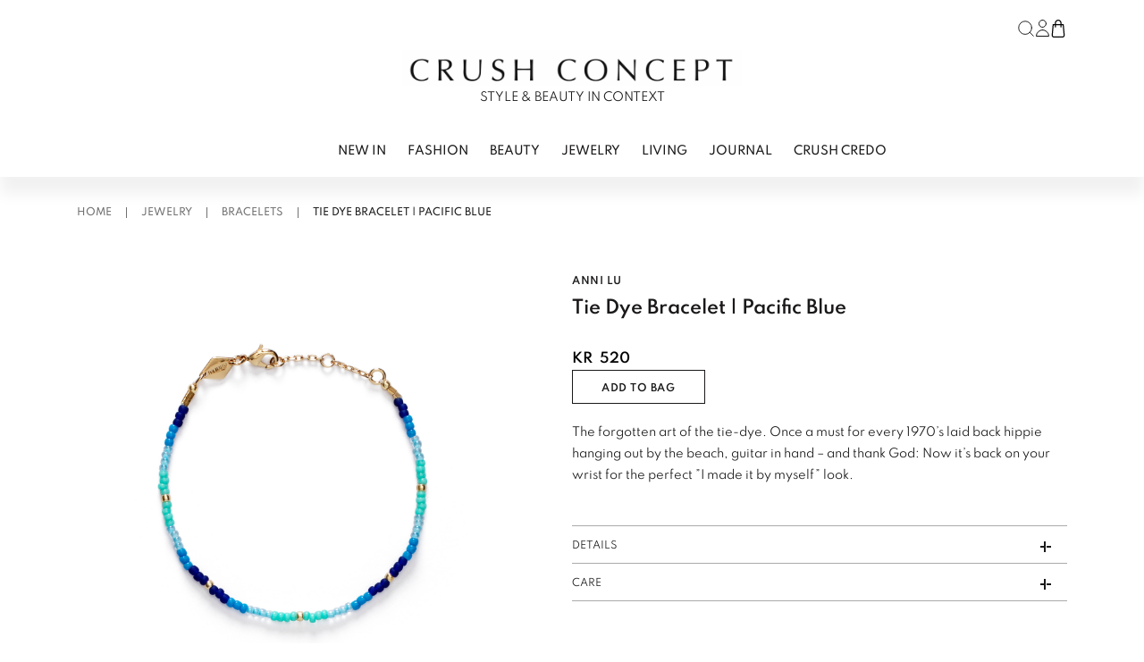

--- FILE ---
content_type: text/html; charset=UTF-8
request_url: https://crushconcept.no/product/tie-dye-bracelet-pacific-blue/
body_size: 18463
content:

<!doctype html>
<html lang="nb-NO">

<head>
  <meta charset="utf-8">
  <meta name="viewport" content="width=device-width, initial-scale=1">
  <script src="https://code.jquery.com/jquery-3.7.1.slim.min.js" integrity="sha256-kmHvs0B+OpCW5GVHUNjv9rOmY0IvSIRcf7zGUDTDQM8=" crossorigin="anonymous"></script>
  <meta name='robots' content='index, follow, max-image-preview:large, max-snippet:-1, max-video-preview:-1' />

	<!-- This site is optimized with the Yoast SEO plugin v26.7 - https://yoast.com/wordpress/plugins/seo/ -->
	<title>Tie Dye Bracelet | Pacific Blue - Crush Concept</title>
	<meta name="description" content="The forgotten art of the tie-dye. Once a must for every 1970’s laid back hippie hanging out by the beach, guitar in hand - and thank God:" />
	<link rel="canonical" href="https://crushconcept.no/product/tie-dye-bracelet-pacific-blue/" />
	<meta property="og:locale" content="nb_NO" />
	<meta property="og:type" content="article" />
	<meta property="og:title" content="Tie Dye Bracelet | Pacific Blue - Crush Concept" />
	<meta property="og:description" content="The forgotten art of the tie-dye. Once a must for every 1970’s laid back hippie hanging out by the beach, guitar in hand - and thank God:" />
	<meta property="og:url" content="https://crushconcept.no/product/tie-dye-bracelet-pacific-blue/" />
	<meta property="og:site_name" content="Crush Concept" />
	<meta property="article:publisher" content="https://www.facebook.com/crushconcept.no" />
	<meta property="og:image" content="https://crushconcept.no/app/uploads/2023/02/Tie-Dye-Bracelet-Pacific-Blue.jpg" />
	<meta property="og:image:width" content="1452" />
	<meta property="og:image:height" content="1452" />
	<meta property="og:image:type" content="image/jpeg" />
	<meta name="twitter:card" content="summary_large_image" />
	<script type="application/ld+json" class="yoast-schema-graph">{"@context":"https://schema.org","@graph":[{"@type":"WebPage","@id":"https://crushconcept.no/product/tie-dye-bracelet-pacific-blue/","url":"https://crushconcept.no/product/tie-dye-bracelet-pacific-blue/","name":"Tie Dye Bracelet | Pacific Blue - Crush Concept","isPartOf":{"@id":"https://crushconcept.no/#website"},"primaryImageOfPage":{"@id":"https://crushconcept.no/product/tie-dye-bracelet-pacific-blue/#primaryimage"},"image":{"@id":"https://crushconcept.no/product/tie-dye-bracelet-pacific-blue/#primaryimage"},"thumbnailUrl":"https://crushconcept.no/app/uploads/2023/02/Tie-Dye-Bracelet-Pacific-Blue.jpg","datePublished":"2023-02-09T11:26:39+00:00","description":"The forgotten art of the tie-dye. Once a must for every 1970’s laid back hippie hanging out by the beach, guitar in hand - and thank God:","breadcrumb":{"@id":"https://crushconcept.no/product/tie-dye-bracelet-pacific-blue/#breadcrumb"},"inLanguage":"nb-NO","potentialAction":[{"@type":"ReadAction","target":["https://crushconcept.no/product/tie-dye-bracelet-pacific-blue/"]}]},{"@type":"ImageObject","inLanguage":"nb-NO","@id":"https://crushconcept.no/product/tie-dye-bracelet-pacific-blue/#primaryimage","url":"https://crushconcept.no/app/uploads/2023/02/Tie-Dye-Bracelet-Pacific-Blue.jpg","contentUrl":"https://crushconcept.no/app/uploads/2023/02/Tie-Dye-Bracelet-Pacific-Blue.jpg","width":1452,"height":1452},{"@type":"BreadcrumbList","@id":"https://crushconcept.no/product/tie-dye-bracelet-pacific-blue/#breadcrumb","itemListElement":[{"@type":"ListItem","position":1,"name":"Home","item":"https://crushconcept.no/"},{"@type":"ListItem","position":2,"name":"ALL PRODUCTS","item":"https://crushconcept.no/all-products/"},{"@type":"ListItem","position":3,"name":"Tie Dye Bracelet | Pacific Blue"}]},{"@type":"WebSite","@id":"https://crushconcept.no/#website","url":"https://crushconcept.no/","name":"Crush Concept","description":"BEAUTY &amp; STYLE IN CONTEXT","publisher":{"@id":"https://crushconcept.no/#organization"},"potentialAction":[{"@type":"SearchAction","target":{"@type":"EntryPoint","urlTemplate":"https://crushconcept.no/?s={search_term_string}"},"query-input":{"@type":"PropertyValueSpecification","valueRequired":true,"valueName":"search_term_string"}}],"inLanguage":"nb-NO"},{"@type":"Organization","@id":"https://crushconcept.no/#organization","name":"Crush Concept","url":"https://crushconcept.no/","logo":{"@type":"ImageObject","inLanguage":"nb-NO","@id":"https://crushconcept.no/#/schema/logo/image/","url":"https://crushconcept.no/app/uploads/2023/07/logo_nettside.jpeg","contentUrl":"https://crushconcept.no/app/uploads/2023/07/logo_nettside.jpeg","width":1038,"height":214,"caption":"Crush Concept"},"image":{"@id":"https://crushconcept.no/#/schema/logo/image/"},"sameAs":["https://www.facebook.com/crushconcept.no"]}]}</script>
	<!-- / Yoast SEO plugin. -->


<link rel='dns-prefetch' href='//static.addtoany.com' />
<link rel="alternate" title="oEmbed (JSON)" type="application/json+oembed" href="https://crushconcept.no/wp-json/oembed/1.0/embed?url=https%3A%2F%2Fcrushconcept.no%2Fproduct%2Ftie-dye-bracelet-pacific-blue%2F" />
<link rel="alternate" title="oEmbed (XML)" type="text/xml+oembed" href="https://crushconcept.no/wp-json/oembed/1.0/embed?url=https%3A%2F%2Fcrushconcept.no%2Fproduct%2Ftie-dye-bracelet-pacific-blue%2F&#038;format=xml" />
<style id='wp-img-auto-sizes-contain-inline-css'>
img:is([sizes=auto i],[sizes^="auto," i]){contain-intrinsic-size:3000px 1500px}
/*# sourceURL=wp-img-auto-sizes-contain-inline-css */
</style>
<link rel='stylesheet' id='font-awesome-css' href='https://crushconcept.no/app/plugins/woocommerce-ajax-filters/berocket/assets/css/font-awesome.min.css?ver=6.9' media='all' />
<link rel='stylesheet' id='berocket_aapf_widget-style-css' href='https://crushconcept.no/app/plugins/woocommerce-ajax-filters/assets/frontend/css/fullmain.min.css?ver=3.1.9.6' media='all' />
<style id='woocommerce-inline-inline-css'>
.woocommerce form .form-row .required { visibility: visible; }
/*# sourceURL=woocommerce-inline-inline-css */
</style>
<link rel='stylesheet' id='woo-variation-swatches-css' href='https://crushconcept.no/app/plugins/woo-variation-swatches/assets/css/frontend.min.css?ver=1763426110' media='all' />
<style id='woo-variation-swatches-inline-css'>
:root {
--wvs-tick:url("data:image/svg+xml;utf8,%3Csvg filter='drop-shadow(0px 0px 2px rgb(0 0 0 / .8))' xmlns='http://www.w3.org/2000/svg'  viewBox='0 0 30 30'%3E%3Cpath fill='none' stroke='%23ffffff' stroke-linecap='round' stroke-linejoin='round' stroke-width='4' d='M4 16L11 23 27 7'/%3E%3C/svg%3E");

--wvs-cross:url("data:image/svg+xml;utf8,%3Csvg filter='drop-shadow(0px 0px 5px rgb(255 255 255 / .6))' xmlns='http://www.w3.org/2000/svg' width='72px' height='72px' viewBox='0 0 24 24'%3E%3Cpath fill='none' stroke='%231c0100' stroke-linecap='round' stroke-width='0.6' d='M5 5L19 19M19 5L5 19'/%3E%3C/svg%3E");
--wvs-single-product-item-width:30px;
--wvs-single-product-item-height:30px;
--wvs-single-product-item-font-size:16px}
/*# sourceURL=woo-variation-swatches-inline-css */
</style>
<link rel='stylesheet' id='addtoany-css' href='https://crushconcept.no/app/plugins/add-to-any/addtoany.min.css?ver=1.16' media='all' />
<link rel='stylesheet' id='app/0-css' href='https://crushconcept.no/app/themes/crush-concept/public/app.a48619.css' media='all' />
<script src="https://crushconcept.no/wp/wp-includes/js/jquery/jquery.min.js?ver=3.7.1" id="jquery-core-js"></script>
<script id="addtoany-core-js-before">
window.a2a_config=window.a2a_config||{};a2a_config.callbacks=[];a2a_config.overlays=[];a2a_config.templates={};a2a_localize = {
	Share: "Share",
	Save: "Save",
	Subscribe: "Subscribe",
	Email: "Email",
	Bookmark: "Bookmark",
	ShowAll: "Show all",
	ShowLess: "Show less",
	FindServices: "Find service(s)",
	FindAnyServiceToAddTo: "Instantly find any service to add to",
	PoweredBy: "Powered by",
	ShareViaEmail: "Share via email",
	SubscribeViaEmail: "Subscribe via email",
	BookmarkInYourBrowser: "Bookmark in your browser",
	BookmarkInstructions: "Press Ctrl+D or \u2318+D to bookmark this page",
	AddToYourFavorites: "Add to your favorites",
	SendFromWebOrProgram: "Send from any email address or email program",
	EmailProgram: "Email program",
	More: "More&#8230;",
	ThanksForSharing: "Thanks for sharing!",
	ThanksForFollowing: "Thanks for following!"
};


//# sourceURL=addtoany-core-js-before
</script>
<script defer src="https://static.addtoany.com/menu/page.js" id="addtoany-core-js"></script>
<script defer src="https://crushconcept.no/app/plugins/add-to-any/addtoany.min.js?ver=1.1" id="addtoany-jquery-js"></script>
<script src="https://crushconcept.no/app/plugins/woocommerce/assets/js/jquery-blockui/jquery.blockUI.min.js?ver=2.7.0-wc.10.4.3" id="wc-jquery-blockui-js" data-wp-strategy="defer"></script>
<script id="wc-add-to-cart-js-extra">
var wc_add_to_cart_params = {"ajax_url":"/wp/wp-admin/admin-ajax.php","wc_ajax_url":"/?wc-ajax=%%endpoint%%","i18n_view_cart":"View cart","cart_url":"https://crushconcept.no/shopping-bag/","is_cart":"","cart_redirect_after_add":"no"};
//# sourceURL=wc-add-to-cart-js-extra
</script>
<script src="https://crushconcept.no/app/plugins/woocommerce/assets/js/frontend/add-to-cart.min.js?ver=10.4.3" id="wc-add-to-cart-js" defer data-wp-strategy="defer"></script>
<script id="wc-single-product-js-extra">
var wc_single_product_params = {"i18n_required_rating_text":"Please select a rating","i18n_rating_options":["1 of 5 stars","2 of 5 stars","3 of 5 stars","4 of 5 stars","5 of 5 stars"],"i18n_product_gallery_trigger_text":"View full-screen image gallery","review_rating_required":"yes","flexslider":{"rtl":false,"animation":"slide","smoothHeight":true,"directionNav":false,"controlNav":"thumbnails","slideshow":false,"animationSpeed":500,"animationLoop":false,"allowOneSlide":false},"zoom_enabled":"","zoom_options":[],"photoswipe_enabled":"","photoswipe_options":{"shareEl":false,"closeOnScroll":false,"history":false,"hideAnimationDuration":0,"showAnimationDuration":0},"flexslider_enabled":""};
//# sourceURL=wc-single-product-js-extra
</script>
<script src="https://crushconcept.no/app/plugins/woocommerce/assets/js/frontend/single-product.min.js?ver=10.4.3" id="wc-single-product-js" defer data-wp-strategy="defer"></script>
<script src="https://crushconcept.no/app/plugins/woocommerce/assets/js/js-cookie/js.cookie.min.js?ver=2.1.4-wc.10.4.3" id="wc-js-cookie-js" defer data-wp-strategy="defer"></script>
<script id="woocommerce-js-extra">
var woocommerce_params = {"ajax_url":"/wp/wp-admin/admin-ajax.php","wc_ajax_url":"/?wc-ajax=%%endpoint%%","i18n_password_show":"Show password","i18n_password_hide":"Hide password"};
//# sourceURL=woocommerce-js-extra
</script>
<script src="https://crushconcept.no/app/plugins/woocommerce/assets/js/frontend/woocommerce.min.js?ver=10.4.3" id="woocommerce-js" defer data-wp-strategy="defer"></script>
<link rel="https://api.w.org/" href="https://crushconcept.no/wp-json/" /><link rel="alternate" title="JSON" type="application/json" href="https://crushconcept.no/wp-json/wp/v2/product/7628" /><link rel="EditURI" type="application/rsd+xml" title="RSD" href="https://crushconcept.no/wp/xmlrpc.php?rsd" />
<link rel='shortlink' href='https://crushconcept.no/?p=7628' />
	<noscript><style>.woocommerce-product-gallery{ opacity: 1 !important; }</style></noscript>
	<style>.recentcomments a{display:inline !important;padding:0 !important;margin:0 !important;}</style><link rel="icon" href="https://crushconcept.no/app/uploads/2024/04/cropped-C-32x32.png" sizes="32x32" />
<link rel="icon" href="https://crushconcept.no/app/uploads/2024/04/cropped-C-192x192.png" sizes="192x192" />
<link rel="apple-touch-icon" href="https://crushconcept.no/app/uploads/2024/04/cropped-C-180x180.png" />
<meta name="msapplication-TileImage" content="https://crushconcept.no/app/uploads/2024/04/cropped-C-270x270.png" />
  <!-- Google Tag Manager -->

      <!-- Google Tag Manager -->
    <script>
      (function(w, d, s, l, i) {
        w[l] = w[l] || [];
        w[l].push({
          'gtm.start': new Date().getTime(),
          event: 'gtm.js'
        });
        var f = d.getElementsByTagName(s)[0],
          j = d.createElement(s),
          dl = l != 'dataLayer' ? '&l=' + l : '';
        j.async = true;
        j.src =
          'https://www.googletagmanager.com/gtm.js?id=' + i + dl;
        f.parentNode.insertBefore(j, f);
      })(window, document, 'script', 'dataLayer', 'GTM-WG9ZFQJ');
    </script>
    <!-- End Google Tag Manager -->
  
  <script>
    window.store_nonce = '03ed58ede3';
  </script>

<link rel='stylesheet' id='wc-blocks-style-css' href='https://crushconcept.no/app/plugins/woocommerce/assets/client/blocks/wc-blocks.css?ver=wc-10.4.3' media='all' />
<style id='global-styles-inline-css'>
:root{--wp--preset--aspect-ratio--square: 1;--wp--preset--aspect-ratio--4-3: 4/3;--wp--preset--aspect-ratio--3-4: 3/4;--wp--preset--aspect-ratio--3-2: 3/2;--wp--preset--aspect-ratio--2-3: 2/3;--wp--preset--aspect-ratio--16-9: 16/9;--wp--preset--aspect-ratio--9-16: 9/16;--wp--preset--color--black: #000000;--wp--preset--color--cyan-bluish-gray: #abb8c3;--wp--preset--color--white: #ffffff;--wp--preset--color--pale-pink: #f78da7;--wp--preset--color--vivid-red: #cf2e2e;--wp--preset--color--luminous-vivid-orange: #ff6900;--wp--preset--color--luminous-vivid-amber: #fcb900;--wp--preset--color--light-green-cyan: #7bdcb5;--wp--preset--color--vivid-green-cyan: #00d084;--wp--preset--color--pale-cyan-blue: #8ed1fc;--wp--preset--color--vivid-cyan-blue: #0693e3;--wp--preset--color--vivid-purple: #9b51e0;--wp--preset--color--primary: #525ddc;--wp--preset--gradient--vivid-cyan-blue-to-vivid-purple: linear-gradient(135deg,rgb(6,147,227) 0%,rgb(155,81,224) 100%);--wp--preset--gradient--light-green-cyan-to-vivid-green-cyan: linear-gradient(135deg,rgb(122,220,180) 0%,rgb(0,208,130) 100%);--wp--preset--gradient--luminous-vivid-amber-to-luminous-vivid-orange: linear-gradient(135deg,rgb(252,185,0) 0%,rgb(255,105,0) 100%);--wp--preset--gradient--luminous-vivid-orange-to-vivid-red: linear-gradient(135deg,rgb(255,105,0) 0%,rgb(207,46,46) 100%);--wp--preset--gradient--very-light-gray-to-cyan-bluish-gray: linear-gradient(135deg,rgb(238,238,238) 0%,rgb(169,184,195) 100%);--wp--preset--gradient--cool-to-warm-spectrum: linear-gradient(135deg,rgb(74,234,220) 0%,rgb(151,120,209) 20%,rgb(207,42,186) 40%,rgb(238,44,130) 60%,rgb(251,105,98) 80%,rgb(254,248,76) 100%);--wp--preset--gradient--blush-light-purple: linear-gradient(135deg,rgb(255,206,236) 0%,rgb(152,150,240) 100%);--wp--preset--gradient--blush-bordeaux: linear-gradient(135deg,rgb(254,205,165) 0%,rgb(254,45,45) 50%,rgb(107,0,62) 100%);--wp--preset--gradient--luminous-dusk: linear-gradient(135deg,rgb(255,203,112) 0%,rgb(199,81,192) 50%,rgb(65,88,208) 100%);--wp--preset--gradient--pale-ocean: linear-gradient(135deg,rgb(255,245,203) 0%,rgb(182,227,212) 50%,rgb(51,167,181) 100%);--wp--preset--gradient--electric-grass: linear-gradient(135deg,rgb(202,248,128) 0%,rgb(113,206,126) 100%);--wp--preset--gradient--midnight: linear-gradient(135deg,rgb(2,3,129) 0%,rgb(40,116,252) 100%);--wp--preset--font-size--small: 13px;--wp--preset--font-size--medium: 20px;--wp--preset--font-size--large: 36px;--wp--preset--font-size--x-large: 42px;--wp--preset--spacing--20: 0.44rem;--wp--preset--spacing--30: 0.67rem;--wp--preset--spacing--40: 1rem;--wp--preset--spacing--50: 1.5rem;--wp--preset--spacing--60: 2.25rem;--wp--preset--spacing--70: 3.38rem;--wp--preset--spacing--80: 5.06rem;--wp--preset--shadow--natural: 6px 6px 9px rgba(0, 0, 0, 0.2);--wp--preset--shadow--deep: 12px 12px 50px rgba(0, 0, 0, 0.4);--wp--preset--shadow--sharp: 6px 6px 0px rgba(0, 0, 0, 0.2);--wp--preset--shadow--outlined: 6px 6px 0px -3px rgb(255, 255, 255), 6px 6px rgb(0, 0, 0);--wp--preset--shadow--crisp: 6px 6px 0px rgb(0, 0, 0);}:where(body) { margin: 0; }.wp-site-blocks > .alignleft { float: left; margin-right: 2em; }.wp-site-blocks > .alignright { float: right; margin-left: 2em; }.wp-site-blocks > .aligncenter { justify-content: center; margin-left: auto; margin-right: auto; }:where(.is-layout-flex){gap: 0.5em;}:where(.is-layout-grid){gap: 0.5em;}.is-layout-flow > .alignleft{float: left;margin-inline-start: 0;margin-inline-end: 2em;}.is-layout-flow > .alignright{float: right;margin-inline-start: 2em;margin-inline-end: 0;}.is-layout-flow > .aligncenter{margin-left: auto !important;margin-right: auto !important;}.is-layout-constrained > .alignleft{float: left;margin-inline-start: 0;margin-inline-end: 2em;}.is-layout-constrained > .alignright{float: right;margin-inline-start: 2em;margin-inline-end: 0;}.is-layout-constrained > .aligncenter{margin-left: auto !important;margin-right: auto !important;}.is-layout-constrained > :where(:not(.alignleft):not(.alignright):not(.alignfull)){margin-left: auto !important;margin-right: auto !important;}body .is-layout-flex{display: flex;}.is-layout-flex{flex-wrap: wrap;align-items: center;}.is-layout-flex > :is(*, div){margin: 0;}body .is-layout-grid{display: grid;}.is-layout-grid > :is(*, div){margin: 0;}body{padding-top: 0px;padding-right: 0px;padding-bottom: 0px;padding-left: 0px;}a:where(:not(.wp-element-button)){text-decoration: underline;}:root :where(.wp-element-button, .wp-block-button__link){background-color: #32373c;border-width: 0;color: #fff;font-family: inherit;font-size: inherit;font-style: inherit;font-weight: inherit;letter-spacing: inherit;line-height: inherit;padding-top: calc(0.667em + 2px);padding-right: calc(1.333em + 2px);padding-bottom: calc(0.667em + 2px);padding-left: calc(1.333em + 2px);text-decoration: none;text-transform: inherit;}.has-black-color{color: var(--wp--preset--color--black) !important;}.has-cyan-bluish-gray-color{color: var(--wp--preset--color--cyan-bluish-gray) !important;}.has-white-color{color: var(--wp--preset--color--white) !important;}.has-pale-pink-color{color: var(--wp--preset--color--pale-pink) !important;}.has-vivid-red-color{color: var(--wp--preset--color--vivid-red) !important;}.has-luminous-vivid-orange-color{color: var(--wp--preset--color--luminous-vivid-orange) !important;}.has-luminous-vivid-amber-color{color: var(--wp--preset--color--luminous-vivid-amber) !important;}.has-light-green-cyan-color{color: var(--wp--preset--color--light-green-cyan) !important;}.has-vivid-green-cyan-color{color: var(--wp--preset--color--vivid-green-cyan) !important;}.has-pale-cyan-blue-color{color: var(--wp--preset--color--pale-cyan-blue) !important;}.has-vivid-cyan-blue-color{color: var(--wp--preset--color--vivid-cyan-blue) !important;}.has-vivid-purple-color{color: var(--wp--preset--color--vivid-purple) !important;}.has-primary-color{color: var(--wp--preset--color--primary) !important;}.has-black-background-color{background-color: var(--wp--preset--color--black) !important;}.has-cyan-bluish-gray-background-color{background-color: var(--wp--preset--color--cyan-bluish-gray) !important;}.has-white-background-color{background-color: var(--wp--preset--color--white) !important;}.has-pale-pink-background-color{background-color: var(--wp--preset--color--pale-pink) !important;}.has-vivid-red-background-color{background-color: var(--wp--preset--color--vivid-red) !important;}.has-luminous-vivid-orange-background-color{background-color: var(--wp--preset--color--luminous-vivid-orange) !important;}.has-luminous-vivid-amber-background-color{background-color: var(--wp--preset--color--luminous-vivid-amber) !important;}.has-light-green-cyan-background-color{background-color: var(--wp--preset--color--light-green-cyan) !important;}.has-vivid-green-cyan-background-color{background-color: var(--wp--preset--color--vivid-green-cyan) !important;}.has-pale-cyan-blue-background-color{background-color: var(--wp--preset--color--pale-cyan-blue) !important;}.has-vivid-cyan-blue-background-color{background-color: var(--wp--preset--color--vivid-cyan-blue) !important;}.has-vivid-purple-background-color{background-color: var(--wp--preset--color--vivid-purple) !important;}.has-primary-background-color{background-color: var(--wp--preset--color--primary) !important;}.has-black-border-color{border-color: var(--wp--preset--color--black) !important;}.has-cyan-bluish-gray-border-color{border-color: var(--wp--preset--color--cyan-bluish-gray) !important;}.has-white-border-color{border-color: var(--wp--preset--color--white) !important;}.has-pale-pink-border-color{border-color: var(--wp--preset--color--pale-pink) !important;}.has-vivid-red-border-color{border-color: var(--wp--preset--color--vivid-red) !important;}.has-luminous-vivid-orange-border-color{border-color: var(--wp--preset--color--luminous-vivid-orange) !important;}.has-luminous-vivid-amber-border-color{border-color: var(--wp--preset--color--luminous-vivid-amber) !important;}.has-light-green-cyan-border-color{border-color: var(--wp--preset--color--light-green-cyan) !important;}.has-vivid-green-cyan-border-color{border-color: var(--wp--preset--color--vivid-green-cyan) !important;}.has-pale-cyan-blue-border-color{border-color: var(--wp--preset--color--pale-cyan-blue) !important;}.has-vivid-cyan-blue-border-color{border-color: var(--wp--preset--color--vivid-cyan-blue) !important;}.has-vivid-purple-border-color{border-color: var(--wp--preset--color--vivid-purple) !important;}.has-primary-border-color{border-color: var(--wp--preset--color--primary) !important;}.has-vivid-cyan-blue-to-vivid-purple-gradient-background{background: var(--wp--preset--gradient--vivid-cyan-blue-to-vivid-purple) !important;}.has-light-green-cyan-to-vivid-green-cyan-gradient-background{background: var(--wp--preset--gradient--light-green-cyan-to-vivid-green-cyan) !important;}.has-luminous-vivid-amber-to-luminous-vivid-orange-gradient-background{background: var(--wp--preset--gradient--luminous-vivid-amber-to-luminous-vivid-orange) !important;}.has-luminous-vivid-orange-to-vivid-red-gradient-background{background: var(--wp--preset--gradient--luminous-vivid-orange-to-vivid-red) !important;}.has-very-light-gray-to-cyan-bluish-gray-gradient-background{background: var(--wp--preset--gradient--very-light-gray-to-cyan-bluish-gray) !important;}.has-cool-to-warm-spectrum-gradient-background{background: var(--wp--preset--gradient--cool-to-warm-spectrum) !important;}.has-blush-light-purple-gradient-background{background: var(--wp--preset--gradient--blush-light-purple) !important;}.has-blush-bordeaux-gradient-background{background: var(--wp--preset--gradient--blush-bordeaux) !important;}.has-luminous-dusk-gradient-background{background: var(--wp--preset--gradient--luminous-dusk) !important;}.has-pale-ocean-gradient-background{background: var(--wp--preset--gradient--pale-ocean) !important;}.has-electric-grass-gradient-background{background: var(--wp--preset--gradient--electric-grass) !important;}.has-midnight-gradient-background{background: var(--wp--preset--gradient--midnight) !important;}.has-small-font-size{font-size: var(--wp--preset--font-size--small) !important;}.has-medium-font-size{font-size: var(--wp--preset--font-size--medium) !important;}.has-large-font-size{font-size: var(--wp--preset--font-size--large) !important;}.has-x-large-font-size{font-size: var(--wp--preset--font-size--x-large) !important;}
/*# sourceURL=global-styles-inline-css */
</style>
</head>

<body class="wp-singular product-template-default single single-product postid-7628 wp-embed-responsive wp-theme-crush-concept theme-crush-concept woocommerce woocommerce-page woocommerce-no-js woo-variation-swatches wvs-behavior-blur wvs-theme-crush-concept wvs-show-label wvs-tooltip tie-dye-bracelet-pacific-blue">
    
  <div id="app">
    <header class="header">
  <div class="container-lg bg-white">
    <div class="relative flex flex-row-reverse items-center py-4 lg:flex-col lg:pt-4 lg:pb-4">

      <div class="inline-flex lg:ml-auto h-8">
        <div class="flex gap-3 xl:gap-5">
  <button class="searchTriggerDesktop hidden lg:flex items-center cursor-pointer">
    <svg xmlns="http://www.w3.org/2000/svg" width="22" height="22" viewBox="0 0 24 24" fill="none" stroke="#121212"
  stroke-width="1" stroke-linecap="round" stroke-linejoin="round" class="feather feather-search">
  <circle cx="11" cy="11" r="8"></circle>
  <line x1="21" y1="21" x2="16.65" y2="16.65"></line>
</svg>
  </button>

  <a href="https://crushconcept.no/my-account/" class="hidden lg:flex items-center hover:border-none">
    <svg height="19" viewBox="0 0 15 19" width="15" xmlns="http://www.w3.org/2000/svg"><g fill="none" stroke="#121212" stroke-linecap="round" stroke-linejoin="round"><path d="m8 4a4 4 0 1 1 -1.172-2.828 4 4 0 0 1 1.172 2.828z" transform="translate(3.5 .5)"/><path d="m7 0a7 7 0 0 0 -7 7h14a7 7 0 0 0 -7-7z" transform="translate(.5 11.5)"/></g></svg>    <span class="sr-only">
      Log in or register
    </span>
  </a>

  <button class="relative flex items-center" x-data @click="$store.cart.toggleMiniCart()">
    <svg enable-background="new 0 0 512 512" height="20" viewBox="0 0 512 512" width="20" xmlns="http://www.w3.org/2000/svg"><path d="m443.188 442.208-27.232-299.648c-.768-8.256-7.68-14.56-15.968-14.56h-48v-32c0-25.728-9.952-49.888-28.032-67.968-18.08-18.08-42.24-28.032-67.968-28.032-52.928 0-96 43.072-96 96v32h-48c-8.288 0-15.2 6.304-15.936 14.56l-27.232 299.648c-1.632 17.856 4.384 35.712 16.48 48.96s29.312 20.832 47.264 20.832h246.88c17.952 0 35.168-7.584 47.264-20.832s18.08-31.104 16.48-48.96zm-251.2-346.208c0-35.296 28.704-64 64-64 17.184 0 33.28 6.624 45.344 18.656s18.656 28.16 18.656 45.344v32h-128zm211.072 373.6c-6.144 6.688-14.528 10.4-23.648 10.4h-246.848c-9.088 0-17.504-3.712-23.616-10.432-6.144-6.72-9.056-15.392-8.224-24.48l25.888-285.088h33.376v48c0 8.832 7.168 16 16 16s16-7.168 16-16v-48h128v48c0 8.832 7.168 16 16 16s16-7.168 16-16v-48h33.376l25.92 285.12c.832 9.056-2.08 17.76-8.224 24.48z"/></svg>    <span
      class="minicart_count absolute -top-1 -right-2 text-xs bg-black-900 text-white w-5 h-5 rounded-full border-solid border border-black-800 leading-5 hidden"
      x-html="$store.cart.cart.items_count">
      0
    </span>
    <span class="sr-only">
      Cart
    </span>
  </button>
</div>
      </div>

      <a class="mx-auto text-black-800 uppercase hover:border-transparent flex flex-col justify-center items-center mt-2 "
        href="https://crushconcept.no/">
        <img src="https://crushconcept.no/app/themes/crush-concept/public/images/logo.png" alt="Crush Concept" class="w-auto h-7 md:h-10 mb-1" height="40" width="380" />
        <div class="text-xs md:text-sm">
          Style & Beauty in Context
        </div>
      </a>

      <button class="nav-button" id="hamburger">
        <span></span>
        <span></span>
        <span></span>
        <span></span>
      </button>

      <nav class="nav-mobile lg:hidden uppercase" id="navMobile">
        <div class="slide-auto">
          <ul class="mobile px-0">
                          <li class="border-b border-gray-500">
                <a id="label-0"
                  class="nav-link block w-full py-3 "
                  data-submenu="mobile-"
                  href=" https://crushconcept.no/shop/newin/">NEW IN</a>
              </li>
                          <li class="border-b border-gray-500">
                <a id="label-1"
                  class="nav-link block w-full py-3 nav-submenu"
                  data-submenu="mobile-submenu-1"
                  href=" https://crushconcept.no/shop/fashion/">FASHION</a>
              </li>
                          <li class="border-b border-gray-500">
                <a id="label-2"
                  class="nav-link block w-full py-3 nav-submenu"
                  data-submenu="mobile-submenu-2"
                  href=" https://crushconcept.no/shop/beauty/">BEAUTY</a>
              </li>
                          <li class="border-b border-gray-500">
                <a id="label-3"
                  class="nav-link block w-full py-3 nav-submenu"
                  data-submenu="mobile-submenu-3"
                  href=" https://crushconcept.no/shop/jewelry/">JEWELRY</a>
              </li>
                          <li class="border-b border-gray-500">
                <a id="label-4"
                  class="nav-link block w-full py-3 nav-submenu"
                  data-submenu="mobile-submenu-4"
                  href=" https://crushconcept.no/shop/living/">LIVING</a>
              </li>
                          <li class="border-b border-gray-500">
                <a id="label-5"
                  class="nav-link block w-full py-3 nav-submenu"
                  data-submenu="mobile-submenu-5"
                  href=" https://crushconcept.no/category/journal/">Journal</a>
              </li>
                          <li class="border-b border-gray-500">
                <a id="label-6"
                  class="nav-link block w-full py-3 "
                  data-submenu="mobile-"
                  href=" https://crushconcept.no/crush-credo/">CRUSH CREDO</a>
              </li>
                      </ul>
          <div class="flex flex-col">
  <a href="https://crushconcept.no/my-account/" class="border-b border-gray-400 flex items-center py-4 mb-1 cursor-pointer text-sm font-semibold text-black-800 px-3">
    <svg height="19" viewBox="0 0 15 19" width="15" xmlns="http://www.w3.org/2000/svg"><g fill="none" stroke="#121212" stroke-linecap="round" stroke-linejoin="round"><path d="m8 4a4 4 0 1 1 -1.172-2.828 4 4 0 0 1 1.172 2.828z" transform="translate(3.5 .5)"/><path d="m7 0a7 7 0 0 0 -7 7h14a7 7 0 0 0 -7-7z" transform="translate(.5 11.5)"/></g></svg> <span class="ml-3 text-xs h-3">LOG IN</span>
  </a>
  <button id="searchTriggerMobile" class="border-b border-gray-400 flex items-center py-4 mb-1 cursor-pointer text-sm font-semibold text-black-800 px-3">
    <svg xmlns="http://www.w3.org/2000/svg" width="22" height="22" viewBox="0 0 24 24" fill="none" stroke="#121212"
  stroke-width="1" stroke-linecap="round" stroke-linejoin="round" class="feather feather-search">
  <circle cx="11" cy="11" r="8"></circle>
  <line x1="21" y1="21" x2="16.65" y2="16.65"></line>
</svg>
    <span class="ml-3 text-xs h-3">SEARCH</span>
  </button>
</div>
        </div>
        <div class="submenus" id="submenus">
                      <div class="submenu-mobile slide-auto" id="mobile-submenu-1">
    <button class='nav-link close-mobile-submenu w-full text-left py-5 sticky top-0 bg-white flex items-center gap-2'>
      <svg xmlns="http://www.w3.org/2000/svg" width="24" height="24" viewBox="0 0 24 24" fill="none" stroke="currentColor" stroke-width="2" stroke-linecap="round" stroke-linejoin="round" class="feather feather-chevron-left"><polyline points="15 18 9 12 15 6"></polyline></svg>      <div class="pt-1">
        Go back
      </div>
    </button>
    <div class="flex flex-col px-3 py-1">
      <ul class="pl-0 list-none">
        <li>
          <a class="block lg:inline-block uppercase text-sm text-black-800 mb-3 hover:border-b hover:border-black-800"
            href="https://crushconcept.no/shop/fashion/">
            FASHION - show all
          </a>
        </li>
      </ul>
              <div>
    <ul class="pl-0 list-none">
                          <li>
          <a class="block lg:inline-block uppercase text-sm text-black-800 mb-3 hover:border-b hover:border-black-800"
            href="https://crushconcept.no/shop/fashion/bags/">BAGS</a>
        </li>
                      <li>
          <a class="block lg:inline-block uppercase text-sm text-black-800 mb-3 hover:border-b hover:border-black-800"
            href="https://crushconcept.no/shop/fashion/belts/">BELTS</a>
        </li>
                      <li>
          <a class="block lg:inline-block uppercase text-sm text-black-800 mb-3 hover:border-b hover:border-black-800"
            href="https://crushconcept.no/shop/fashion/blazers/">BLAZERS</a>
        </li>
                      <li>
          <a class="block lg:inline-block uppercase text-sm text-black-800 mb-3 hover:border-b hover:border-black-800"
            href="https://crushconcept.no/shop/fashion/dresses/">DRESSES + SKIRTS</a>
        </li>
                      <li>
          <a class="block lg:inline-block uppercase text-sm text-black-800 mb-3 hover:border-b hover:border-black-800"
            href="https://crushconcept.no/shop/fashion/hats/">HATS</a>
        </li>
                      <li>
          <a class="block lg:inline-block uppercase text-sm text-black-800 mb-3 hover:border-b hover:border-black-800"
            href="https://crushconcept.no/shop/fashion/hosiery/">HOSIERY</a>
        </li>
                      <li>
          <a class="block lg:inline-block uppercase text-sm text-black-800 mb-3 hover:border-b hover:border-black-800"
            href="https://crushconcept.no/shop/fashion/jeans/">JEANS</a>
        </li>
                      <li>
          <a class="block lg:inline-block uppercase text-sm text-black-800 mb-3 hover:border-b hover:border-black-800"
            href="https://crushconcept.no/shop/fashion/knitwear/">KNIT + SWEATERS</a>
        </li>
                      <li>
          <a class="block lg:inline-block uppercase text-sm text-black-800 mb-3 hover:border-b hover:border-black-800"
            href="https://crushconcept.no/shop/fashion/trousers/">TROUSERS</a>
        </li>
                      <li>
          <a class="block lg:inline-block uppercase text-sm text-black-800 mb-3 hover:border-b hover:border-black-800"
            href="https://crushconcept.no/shop/fashion/sport/">SPORT</a>
        </li>
          
  </ul>
</div>
              <div>
    <ul class="pl-0 list-none">
                          <li>
          <a class="block lg:inline-block uppercase text-sm text-black-800 mb-3 hover:border-b hover:border-black-800"
            href="https://crushconcept.no/shop/fashion/shirts/">SHIRTS + BLOUSES</a>
        </li>
                      <li>
          <a class="block lg:inline-block uppercase text-sm text-black-800 mb-3 hover:border-b hover:border-black-800"
            href="https://crushconcept.no/shop/fashion/shoes/">SHOES</a>
        </li>
                      <li>
          <a class="block lg:inline-block uppercase text-sm text-black-800 mb-3 hover:border-b hover:border-black-800"
            href="https://crushconcept.no/shop/fashion/sunglasses/">SUNGLASSES</a>
        </li>
                      <li>
          <a class="block lg:inline-block uppercase text-sm text-black-800 mb-3 hover:border-b hover:border-black-800"
            href="https://crushconcept.no/shop/fashion/tops/">TOPS</a>
        </li>
                      <li>
          <a class="block lg:inline-block uppercase text-sm text-black-800 mb-3 hover:border-b hover:border-black-800"
            href="https://crushconcept.no/shop/fashion/beachwear/">BEACHWEAR</a>
        </li>
                      <li>
          <a class="block lg:inline-block uppercase text-sm text-black-800 mb-3 hover:border-b hover:border-black-800"
            href="https://crushconcept.no/shop/fashion/scarves/">SCARVES</a>
        </li>
                      <li>
          <a class="block lg:inline-block uppercase text-sm text-black-800 mb-3 hover:border-b hover:border-black-800"
            href="https://crushconcept.no/shop/fashion/outerwear/">OUTERWEAR</a>
        </li>
                      <li>
          <a class="block lg:inline-block uppercase text-sm text-black-800 mb-3 hover:border-b hover:border-black-800"
            href="https://crushconcept.no/shop/fashion/gloves/">GLOVES</a>
        </li>
          
  </ul>
</div>
          </div>
  </div>
                      <div class="submenu-mobile slide-auto" id="mobile-submenu-2">
    <button class='nav-link close-mobile-submenu w-full text-left py-5 sticky top-0 bg-white flex items-center gap-2'>
      <svg xmlns="http://www.w3.org/2000/svg" width="24" height="24" viewBox="0 0 24 24" fill="none" stroke="currentColor" stroke-width="2" stroke-linecap="round" stroke-linejoin="round" class="feather feather-chevron-left"><polyline points="15 18 9 12 15 6"></polyline></svg>      <div class="pt-1">
        Go back
      </div>
    </button>
    <div class="flex flex-col px-3 py-1">
      <ul class="pl-0 list-none">
        <li>
          <a class="block lg:inline-block uppercase text-sm text-black-800 mb-3 hover:border-b hover:border-black-800"
            href="https://crushconcept.no/shop/beauty/">
            BEAUTY - show all
          </a>
        </li>
      </ul>
              <div>
    <ul class="pl-0 list-none">
                          <li>
          <a class="block lg:inline-block uppercase text-sm text-black-800 mb-3 hover:border-b hover:border-black-800"
            href="https://crushconcept.no/shop/beauty/skincare/exfoliators/">EXFOLIATORS</a>
        </li>
                      <li>
          <a class="block lg:inline-block uppercase text-sm text-black-800 mb-3 hover:border-b hover:border-black-800"
            href="https://crushconcept.no/shop/beauty/skincare/cleansers/">CLEANSERS</a>
        </li>
                      <li>
          <a class="block lg:inline-block uppercase text-sm text-black-800 mb-3 hover:border-b hover:border-black-800"
            href="https://crushconcept.no/shop/beauty/skincare/eye-care/">EYE CARE</a>
        </li>
                      <li>
          <a class="block lg:inline-block uppercase text-sm text-black-800 mb-3 hover:border-b hover:border-black-800"
            href="https://crushconcept.no/shop/beauty/skincare/face-oil/">FACE OIL</a>
        </li>
                      <li>
          <a class="block lg:inline-block uppercase text-sm text-black-800 mb-3 hover:border-b hover:border-black-800"
            href="https://crushconcept.no/shop/beauty/skincare/lips/">LIPS</a>
        </li>
                      <li>
          <a class="block lg:inline-block uppercase text-sm text-black-800 mb-3 hover:border-b hover:border-black-800"
            href="https://crushconcept.no/shop/beauty/skincare/masks-skincare/">MASKS</a>
        </li>
                      <li>
          <a class="block lg:inline-block uppercase text-sm text-black-800 mb-3 hover:border-b hover:border-black-800"
            href="https://crushconcept.no/shop/beauty/skincare/mists-toners/">MISTS &amp; TONERS</a>
        </li>
                      <li>
          <a class="block lg:inline-block uppercase text-sm text-black-800 mb-3 hover:border-b hover:border-black-800"
            href="https://crushconcept.no/shop/beauty/skincare/moisturizers/">MOISTURIZERS</a>
        </li>
                      <li>
          <a class="block lg:inline-block uppercase text-sm text-black-800 mb-3 hover:border-b hover:border-black-800"
            href="https://crushconcept.no/shop/beauty/skincare/night-treatments/">NIGHT TREATMENTS</a>
        </li>
                      <li>
          <a class="block lg:inline-block uppercase text-sm text-black-800 mb-3 hover:border-b hover:border-black-800"
            href="https://crushconcept.no/shop/beauty/skincare/serums/">SERUMS</a>
        </li>
          
  </ul>
</div>
              <div>
    <ul class="pl-0 list-none">
                          <li>
          <a class="block lg:inline-block uppercase text-sm text-black-800 mb-3 hover:border-b hover:border-black-800"
            href="https://crushconcept.no/shop/beauty/makeup/">MAKEUP</a>
        </li>
                      <li>
          <a class="block lg:inline-block uppercase text-sm text-black-800 mb-3 hover:border-b hover:border-black-800"
            href="https://crushconcept.no/shop/beauty/bodycare/">BODYCARE</a>
        </li>
                      <li>
          <a class="block lg:inline-block uppercase text-sm text-black-800 mb-3 hover:border-b hover:border-black-800"
            href="https://crushconcept.no/shop/beauty/hands-feet/">HANDS &amp; FEET</a>
        </li>
                      <li>
          <a class="block lg:inline-block uppercase text-sm text-black-800 mb-3 hover:border-b hover:border-black-800"
            href="https://crushconcept.no/shop/beauty/fragrance/">FRAGRANCE</a>
        </li>
                      <li>
          <a class="block lg:inline-block uppercase text-sm text-black-800 mb-3 hover:border-b hover:border-black-800"
            href="https://crushconcept.no/shop/beauty/wellbeing/">WELLBEING</a>
        </li>
                      <li>
          <a class="block lg:inline-block uppercase text-sm text-black-800 mb-3 hover:border-b hover:border-black-800"
            href="https://crushconcept.no/shop/beauty/hair/">HAIR</a>
        </li>
                      <li>
          <a class="block lg:inline-block uppercase text-sm text-black-800 mb-3 hover:border-b hover:border-black-800"
            href="https://crushconcept.no/shop/beauty/oral-care/">ORAL CARE</a>
        </li>
          
  </ul>
</div>
          </div>
  </div>
                      <div class="submenu-mobile slide-auto" id="mobile-submenu-3">
    <button class='nav-link close-mobile-submenu w-full text-left py-5 sticky top-0 bg-white flex items-center gap-2'>
      <svg xmlns="http://www.w3.org/2000/svg" width="24" height="24" viewBox="0 0 24 24" fill="none" stroke="currentColor" stroke-width="2" stroke-linecap="round" stroke-linejoin="round" class="feather feather-chevron-left"><polyline points="15 18 9 12 15 6"></polyline></svg>      <div class="pt-1">
        Go back
      </div>
    </button>
    <div class="flex flex-col px-3 py-1">
      <ul class="pl-0 list-none">
        <li>
          <a class="block lg:inline-block uppercase text-sm text-black-800 mb-3 hover:border-b hover:border-black-800"
            href="https://crushconcept.no/shop/jewelry/">
            JEWELRY - show all
          </a>
        </li>
      </ul>
              <div>
    <ul class="pl-0 list-none">
                          <li>
          <a class="block lg:inline-block uppercase text-sm text-black-800 mb-3 hover:border-b hover:border-black-800"
            href="https://crushconcept.no/shop/jewelry/bracelet/">BRACELETS</a>
        </li>
                      <li>
          <a class="block lg:inline-block uppercase text-sm text-black-800 mb-3 hover:border-b hover:border-black-800"
            href="https://crushconcept.no/shop/jewelry/earrings/">EARRINGS</a>
        </li>
                      <li>
          <a class="block lg:inline-block uppercase text-sm text-black-800 mb-3 hover:border-b hover:border-black-800"
            href="https://crushconcept.no/shop/jewelry/fine-jewelry/">FINE JEWELRY</a>
        </li>
                      <li>
          <a class="block lg:inline-block uppercase text-sm text-black-800 mb-3 hover:border-b hover:border-black-800"
            href="https://crushconcept.no/shop/jewelry/necklaces/">NECKLACES</a>
        </li>
                      <li>
          <a class="block lg:inline-block uppercase text-sm text-black-800 mb-3 hover:border-b hover:border-black-800"
            href="https://crushconcept.no/shop/jewelry/pendants/">PENDANTS</a>
        </li>
                      <li>
          <a class="block lg:inline-block uppercase text-sm text-black-800 mb-3 hover:border-b hover:border-black-800"
            href="https://crushconcept.no/shop/jewelry/jewelry-boxes/">JEWELRY BOXES</a>
        </li>
                      <li>
          <a class="block lg:inline-block uppercase text-sm text-black-800 mb-3 hover:border-b hover:border-black-800"
            href="https://crushconcept.no/shop/jewelry/charms/">CHARMS</a>
        </li>
          
  </ul>
</div>
          </div>
  </div>
                      <div class="submenu-mobile slide-auto" id="mobile-submenu-4">
    <button class='nav-link close-mobile-submenu w-full text-left py-5 sticky top-0 bg-white flex items-center gap-2'>
      <svg xmlns="http://www.w3.org/2000/svg" width="24" height="24" viewBox="0 0 24 24" fill="none" stroke="currentColor" stroke-width="2" stroke-linecap="round" stroke-linejoin="round" class="feather feather-chevron-left"><polyline points="15 18 9 12 15 6"></polyline></svg>      <div class="pt-1">
        Go back
      </div>
    </button>
    <div class="flex flex-col px-3 py-1">
      <ul class="pl-0 list-none">
        <li>
          <a class="block lg:inline-block uppercase text-sm text-black-800 mb-3 hover:border-b hover:border-black-800"
            href="https://crushconcept.no/shop/living/">
            LIVING - show all
          </a>
        </li>
      </ul>
              <div>
    <ul class="pl-0 list-none">
                          <li>
          <a class="block lg:inline-block uppercase text-sm text-black-800 mb-3 hover:border-b hover:border-black-800"
            href="https://crushconcept.no/shop/living/candles-and-home-fragrance/">CANDLES + HOME FRAGRANCE</a>
        </li>
                      <li>
          <a class="block lg:inline-block uppercase text-sm text-black-800 mb-3 hover:border-b hover:border-black-800"
            href="https://crushconcept.no/shop/living/cushions-and-throws/">CUSHIONS + THROWS</a>
        </li>
                      <li>
          <a class="block lg:inline-block uppercase text-sm text-black-800 mb-3 hover:border-b hover:border-black-800"
            href="https://crushconcept.no/shop/living/decor-tabletop/">DECOR + TABLETOP</a>
        </li>
                      <li>
          <a class="block lg:inline-block uppercase text-sm text-black-800 mb-3 hover:border-b hover:border-black-800"
            href="https://crushconcept.no/shop/living/lighting/">LIGHTING</a>
        </li>
                      <li>
          <a class="block lg:inline-block uppercase text-sm text-black-800 mb-3 hover:border-b hover:border-black-800"
            href="https://crushconcept.no/shop/living/mirrors/">MIRRORS</a>
        </li>
                      <li>
          <a class="block lg:inline-block uppercase text-sm text-black-800 mb-3 hover:border-b hover:border-black-800"
            href="https://crushconcept.no/shop/living/books/">BOOKS + PAPER</a>
        </li>
                      <li>
          <a class="block lg:inline-block uppercase text-sm text-black-800 mb-3 hover:border-b hover:border-black-800"
            href="https://crushconcept.no/shop/living/bedding-bath/">BEDDING + BATH</a>
        </li>
                      <li>
          <a class="block lg:inline-block uppercase text-sm text-black-800 mb-3 hover:border-b hover:border-black-800"
            href="https://crushconcept.no/shop/living/garden/">GARDEN</a>
        </li>
                      <li>
          <a class="block lg:inline-block uppercase text-sm text-black-800 mb-3 hover:border-b hover:border-black-800"
            href="https://crushconcept.no/shop/living/vases-candle-holders/">VASES + CANDLE HOLDERS</a>
        </li>
                      <li>
          <a class="block lg:inline-block uppercase text-sm text-black-800 mb-3 hover:border-b hover:border-black-800"
            href="https://crushconcept.no/shop/living/furniture/">FURNITURE</a>
        </li>
                      <li>
          <a class="block lg:inline-block uppercase text-sm text-black-800 mb-3 hover:border-b hover:border-black-800"
            href="https://crushconcept.no/shop/living/matches-living/">MATCHES</a>
        </li>
                      <li>
          <a class="block lg:inline-block uppercase text-sm text-black-800 mb-3 hover:border-b hover:border-black-800"
            href="https://crushconcept.no/shop/living/napkins-napkin-rings/">NAPKINS + NAPKIN RINGS</a>
        </li>
                      <li>
          <a class="block lg:inline-block uppercase text-sm text-black-800 mb-3 hover:border-b hover:border-black-800"
            href="https://crushconcept.no/shop/living/table-linens/">TABLE LINENS</a>
        </li>
          
  </ul>
</div>
          </div>
  </div>
                      <div class="submenu-mobile slide-auto" id="mobile-submenu-5">
    <button class='nav-link close-mobile-submenu w-full text-left py-5 sticky top-0 bg-white flex items-center gap-2'>
      <svg xmlns="http://www.w3.org/2000/svg" width="24" height="24" viewBox="0 0 24 24" fill="none" stroke="currentColor" stroke-width="2" stroke-linecap="round" stroke-linejoin="round" class="feather feather-chevron-left"><polyline points="15 18 9 12 15 6"></polyline></svg>      <div class="pt-1">
        Go back
      </div>
    </button>
    <div class="flex flex-col px-3 py-1">
      <ul class="pl-0 list-none">
        <li>
          <a class="block lg:inline-block uppercase text-sm text-black-800 mb-3 hover:border-b hover:border-black-800"
            href="https://crushconcept.no/category/journal/">
            Journal - show all
          </a>
        </li>
      </ul>
              <div>
    <ul class="pl-0 list-none">
                          <li>
          <a class="block lg:inline-block uppercase text-sm text-black-800 mb-3 hover:border-b hover:border-black-800"
            href="https://crushconcept.no/category/journal/crush-lessons/">CRUSH Lessons</a>
        </li>
                      <li>
          <a class="block lg:inline-block uppercase text-sm text-black-800 mb-3 hover:border-b hover:border-black-800"
            href="https://crushconcept.no/category/journal/food-crush/">Food Crush</a>
        </li>
                      <li>
          <a class="block lg:inline-block uppercase text-sm text-black-800 mb-3 hover:border-b hover:border-black-800"
            href="https://crushconcept.no/category/journal/mindful-decor/">MINDFUL DECOR</a>
        </li>
                      <li>
          <a class="block lg:inline-block uppercase text-sm text-black-800 mb-3 hover:border-b hover:border-black-800"
            href="https://crushconcept.no/category/journal/people-we-love/">People We Love</a>
        </li>
                      <li>
          <a class="block lg:inline-block uppercase text-sm text-black-800 mb-3 hover:border-b hover:border-black-800"
            href="https://crushconcept.no/category/journal/style-crush/">Style Crush</a>
        </li>
                      <li>
          <a class="block lg:inline-block uppercase text-sm text-black-800 mb-3 hover:border-b hover:border-black-800"
            href="https://crushconcept.no/category/journal/ukens-crush/">The CRUSH List</a>
        </li>
                      <li>
          <a class="block lg:inline-block uppercase text-sm text-black-800 mb-3 hover:border-b hover:border-black-800"
            href="https://crushconcept.no/category/journal/beauty-crush/">BEAUTY CRUSH</a>
        </li>
          
  </ul>
</div>
          </div>
  </div>
                  </div>
      </nav>

    </div>
  </div>

  <div class="search-mobile lg:hidden" id="searchMobile">
    <form role="search" method="get" class="search-form" action="https://crushconcept.no/">
				<label>
					<span class="screen-reader-text">Søk etter:</span>
					<input type="search" class="search-field" placeholder="Søk &hellip;" value="" name="s" />
				</label>
				<input type="submit" class="search-submit" value="Søk" />
			</form>
  </div>
</header>

<nav class="nav-desktop" id="nav-desktop">
  <div class="px-4 md:px-5 bg-white relative z-50">
    <div class="relative inline-flex justify-between items-center w-full">
      <a class="nav-desktop__logo w-44" href="https://crushconcept.no/">
        <img src="https://crushconcept.no/app/themes/crush-concept/public/images/logo.png" alt="Crush Concept" class="w-auto h-5" height="20" width="190" />
      </a>

      <ul class="inline-flex justify-center w-full my-3 p-0 gap-2 2xl:gap-7 text-center items-center">
                  <li class="relative list-none">
            <a id="label-0"
              class="nav-link nav-link--desktop uppercase mainMenuItem text-xs xl:text-sm "
              href="https://crushconcept.no/shop/newin/">NEW IN</a>
          </li>
                  <li class="relative list-none">
            <a id="label-1"
              class="nav-link nav-link--desktop uppercase mainMenuItem text-xs xl:text-sm parent"
              href="https://crushconcept.no/shop/fashion/">FASHION</a>
          </li>
                  <li class="relative list-none">
            <a id="label-2"
              class="nav-link nav-link--desktop uppercase mainMenuItem text-xs xl:text-sm parent"
              href="https://crushconcept.no/shop/beauty/">BEAUTY</a>
          </li>
                  <li class="relative list-none">
            <a id="label-3"
              class="nav-link nav-link--desktop uppercase mainMenuItem text-xs xl:text-sm parent"
              href="https://crushconcept.no/shop/jewelry/">JEWELRY</a>
          </li>
                  <li class="relative list-none">
            <a id="label-4"
              class="nav-link nav-link--desktop uppercase mainMenuItem text-xs xl:text-sm parent"
              href="https://crushconcept.no/shop/living/">LIVING</a>
          </li>
                  <li class="relative list-none">
            <a id="label-5"
              class="nav-link nav-link--desktop uppercase mainMenuItem text-xs xl:text-sm parent"
              href="https://crushconcept.no/category/journal/">Journal</a>
          </li>
                  <li class="relative list-none">
            <a id="label-6"
              class="nav-link nav-link--desktop uppercase mainMenuItem text-xs xl:text-sm "
              href="https://crushconcept.no/crush-credo/">CRUSH CREDO</a>
          </li>
              </ul>


      <div class="nav-desktop__actions">
        <div class="flex gap-3 xl:gap-5">
  <button class="searchTriggerDesktop hidden lg:flex items-center cursor-pointer">
    <svg xmlns="http://www.w3.org/2000/svg" width="22" height="22" viewBox="0 0 24 24" fill="none" stroke="#121212"
  stroke-width="1" stroke-linecap="round" stroke-linejoin="round" class="feather feather-search">
  <circle cx="11" cy="11" r="8"></circle>
  <line x1="21" y1="21" x2="16.65" y2="16.65"></line>
</svg>
  </button>

  <a href="https://crushconcept.no/my-account/" class="hidden lg:flex items-center hover:border-none">
    <svg height="19" viewBox="0 0 15 19" width="15" xmlns="http://www.w3.org/2000/svg"><g fill="none" stroke="#121212" stroke-linecap="round" stroke-linejoin="round"><path d="m8 4a4 4 0 1 1 -1.172-2.828 4 4 0 0 1 1.172 2.828z" transform="translate(3.5 .5)"/><path d="m7 0a7 7 0 0 0 -7 7h14a7 7 0 0 0 -7-7z" transform="translate(.5 11.5)"/></g></svg>    <span class="sr-only">
      Log in or register
    </span>
  </a>

  <button class="relative flex items-center" x-data @click="$store.cart.toggleMiniCart()">
    <svg enable-background="new 0 0 512 512" height="20" viewBox="0 0 512 512" width="20" xmlns="http://www.w3.org/2000/svg"><path d="m443.188 442.208-27.232-299.648c-.768-8.256-7.68-14.56-15.968-14.56h-48v-32c0-25.728-9.952-49.888-28.032-67.968-18.08-18.08-42.24-28.032-67.968-28.032-52.928 0-96 43.072-96 96v32h-48c-8.288 0-15.2 6.304-15.936 14.56l-27.232 299.648c-1.632 17.856 4.384 35.712 16.48 48.96s29.312 20.832 47.264 20.832h246.88c17.952 0 35.168-7.584 47.264-20.832s18.08-31.104 16.48-48.96zm-251.2-346.208c0-35.296 28.704-64 64-64 17.184 0 33.28 6.624 45.344 18.656s18.656 28.16 18.656 45.344v32h-128zm211.072 373.6c-6.144 6.688-14.528 10.4-23.648 10.4h-246.848c-9.088 0-17.504-3.712-23.616-10.432-6.144-6.72-9.056-15.392-8.224-24.48l25.888-285.088h33.376v48c0 8.832 7.168 16 16 16s16-7.168 16-16v-48h128v48c0 8.832 7.168 16 16 16s16-7.168 16-16v-48h33.376l25.92 285.12c.832 9.056-2.08 17.76-8.224 24.48z"/></svg>    <span
      class="minicart_count absolute -top-1 -right-2 text-xs bg-black-900 text-white w-5 h-5 rounded-full border-solid border border-black-800 leading-5 hidden"
      x-html="$store.cart.cart.items_count">
      0
    </span>
    <span class="sr-only">
      Cart
    </span>
  </button>
</div>
      </div>
    </div>
  </div>

  <div class="nav-desktop--search" id="searchDesktop">
    <form role="search" method="get" class="search-form" action="https://crushconcept.no/">
				<label>
					<span class="screen-reader-text">Søk etter:</span>
					<input type="search" class="search-field" placeholder="Søk &hellip;" value="" name="s" />
				</label>
				<input type="submit" class="search-submit" value="Søk" />
			</form>
  </div>

  <div class="submenus" id="submenus">
          <div class="submenu bg-white" id="submenu-1">
    <div class="container py-12">
      <div class="grid grid-cols-4 gap-3 max-h-96">
                  <div>
    <ul class="pl-0 list-none">
                          <li>
          <a class="block lg:inline-block uppercase text-sm text-black-800 mb-3 hover:border-b hover:border-black-800"
            href="https://crushconcept.no/shop/fashion/bags/">BAGS</a>
        </li>
                      <li>
          <a class="block lg:inline-block uppercase text-sm text-black-800 mb-3 hover:border-b hover:border-black-800"
            href="https://crushconcept.no/shop/fashion/belts/">BELTS</a>
        </li>
                      <li>
          <a class="block lg:inline-block uppercase text-sm text-black-800 mb-3 hover:border-b hover:border-black-800"
            href="https://crushconcept.no/shop/fashion/blazers/">BLAZERS</a>
        </li>
                      <li>
          <a class="block lg:inline-block uppercase text-sm text-black-800 mb-3 hover:border-b hover:border-black-800"
            href="https://crushconcept.no/shop/fashion/dresses/">DRESSES + SKIRTS</a>
        </li>
                      <li>
          <a class="block lg:inline-block uppercase text-sm text-black-800 mb-3 hover:border-b hover:border-black-800"
            href="https://crushconcept.no/shop/fashion/hats/">HATS</a>
        </li>
                      <li>
          <a class="block lg:inline-block uppercase text-sm text-black-800 mb-3 hover:border-b hover:border-black-800"
            href="https://crushconcept.no/shop/fashion/hosiery/">HOSIERY</a>
        </li>
                      <li>
          <a class="block lg:inline-block uppercase text-sm text-black-800 mb-3 hover:border-b hover:border-black-800"
            href="https://crushconcept.no/shop/fashion/jeans/">JEANS</a>
        </li>
                      <li>
          <a class="block lg:inline-block uppercase text-sm text-black-800 mb-3 hover:border-b hover:border-black-800"
            href="https://crushconcept.no/shop/fashion/knitwear/">KNIT + SWEATERS</a>
        </li>
                      <li>
          <a class="block lg:inline-block uppercase text-sm text-black-800 mb-3 hover:border-b hover:border-black-800"
            href="https://crushconcept.no/shop/fashion/trousers/">TROUSERS</a>
        </li>
                      <li>
          <a class="block lg:inline-block uppercase text-sm text-black-800 mb-3 hover:border-b hover:border-black-800"
            href="https://crushconcept.no/shop/fashion/sport/">SPORT</a>
        </li>
          
  </ul>
</div>
                  <div>
    <ul class="pl-0 list-none">
                          <li>
          <a class="block lg:inline-block uppercase text-sm text-black-800 mb-3 hover:border-b hover:border-black-800"
            href="https://crushconcept.no/shop/fashion/shirts/">SHIRTS + BLOUSES</a>
        </li>
                      <li>
          <a class="block lg:inline-block uppercase text-sm text-black-800 mb-3 hover:border-b hover:border-black-800"
            href="https://crushconcept.no/shop/fashion/shoes/">SHOES</a>
        </li>
                      <li>
          <a class="block lg:inline-block uppercase text-sm text-black-800 mb-3 hover:border-b hover:border-black-800"
            href="https://crushconcept.no/shop/fashion/sunglasses/">SUNGLASSES</a>
        </li>
                      <li>
          <a class="block lg:inline-block uppercase text-sm text-black-800 mb-3 hover:border-b hover:border-black-800"
            href="https://crushconcept.no/shop/fashion/tops/">TOPS</a>
        </li>
                      <li>
          <a class="block lg:inline-block uppercase text-sm text-black-800 mb-3 hover:border-b hover:border-black-800"
            href="https://crushconcept.no/shop/fashion/beachwear/">BEACHWEAR</a>
        </li>
                      <li>
          <a class="block lg:inline-block uppercase text-sm text-black-800 mb-3 hover:border-b hover:border-black-800"
            href="https://crushconcept.no/shop/fashion/scarves/">SCARVES</a>
        </li>
                      <li>
          <a class="block lg:inline-block uppercase text-sm text-black-800 mb-3 hover:border-b hover:border-black-800"
            href="https://crushconcept.no/shop/fashion/outerwear/">OUTERWEAR</a>
        </li>
                      <li>
          <a class="block lg:inline-block uppercase text-sm text-black-800 mb-3 hover:border-b hover:border-black-800"
            href="https://crushconcept.no/shop/fashion/gloves/">GLOVES</a>
        </li>
          
  </ul>
</div>
              </div>
    </div>
  </div>
          <div class="submenu bg-white" id="submenu-2">
    <div class="container py-12">
      <div class="grid grid-cols-4 gap-3 max-h-96">
                  <div>
    <ul class="pl-0 list-none">
                          <li>
          <a class="block lg:inline-block uppercase text-sm text-black-800 mb-3 hover:border-b hover:border-black-800"
            href="https://crushconcept.no/shop/beauty/skincare/exfoliators/">EXFOLIATORS</a>
        </li>
                      <li>
          <a class="block lg:inline-block uppercase text-sm text-black-800 mb-3 hover:border-b hover:border-black-800"
            href="https://crushconcept.no/shop/beauty/skincare/cleansers/">CLEANSERS</a>
        </li>
                      <li>
          <a class="block lg:inline-block uppercase text-sm text-black-800 mb-3 hover:border-b hover:border-black-800"
            href="https://crushconcept.no/shop/beauty/skincare/eye-care/">EYE CARE</a>
        </li>
                      <li>
          <a class="block lg:inline-block uppercase text-sm text-black-800 mb-3 hover:border-b hover:border-black-800"
            href="https://crushconcept.no/shop/beauty/skincare/face-oil/">FACE OIL</a>
        </li>
                      <li>
          <a class="block lg:inline-block uppercase text-sm text-black-800 mb-3 hover:border-b hover:border-black-800"
            href="https://crushconcept.no/shop/beauty/skincare/lips/">LIPS</a>
        </li>
                      <li>
          <a class="block lg:inline-block uppercase text-sm text-black-800 mb-3 hover:border-b hover:border-black-800"
            href="https://crushconcept.no/shop/beauty/skincare/masks-skincare/">MASKS</a>
        </li>
                      <li>
          <a class="block lg:inline-block uppercase text-sm text-black-800 mb-3 hover:border-b hover:border-black-800"
            href="https://crushconcept.no/shop/beauty/skincare/mists-toners/">MISTS &amp; TONERS</a>
        </li>
                      <li>
          <a class="block lg:inline-block uppercase text-sm text-black-800 mb-3 hover:border-b hover:border-black-800"
            href="https://crushconcept.no/shop/beauty/skincare/moisturizers/">MOISTURIZERS</a>
        </li>
                      <li>
          <a class="block lg:inline-block uppercase text-sm text-black-800 mb-3 hover:border-b hover:border-black-800"
            href="https://crushconcept.no/shop/beauty/skincare/night-treatments/">NIGHT TREATMENTS</a>
        </li>
                      <li>
          <a class="block lg:inline-block uppercase text-sm text-black-800 mb-3 hover:border-b hover:border-black-800"
            href="https://crushconcept.no/shop/beauty/skincare/serums/">SERUMS</a>
        </li>
          
  </ul>
</div>
                  <div>
    <ul class="pl-0 list-none">
                          <li>
          <a class="block lg:inline-block uppercase text-sm text-black-800 mb-3 hover:border-b hover:border-black-800"
            href="https://crushconcept.no/shop/beauty/makeup/">MAKEUP</a>
        </li>
                      <li>
          <a class="block lg:inline-block uppercase text-sm text-black-800 mb-3 hover:border-b hover:border-black-800"
            href="https://crushconcept.no/shop/beauty/bodycare/">BODYCARE</a>
        </li>
                      <li>
          <a class="block lg:inline-block uppercase text-sm text-black-800 mb-3 hover:border-b hover:border-black-800"
            href="https://crushconcept.no/shop/beauty/hands-feet/">HANDS &amp; FEET</a>
        </li>
                      <li>
          <a class="block lg:inline-block uppercase text-sm text-black-800 mb-3 hover:border-b hover:border-black-800"
            href="https://crushconcept.no/shop/beauty/fragrance/">FRAGRANCE</a>
        </li>
                      <li>
          <a class="block lg:inline-block uppercase text-sm text-black-800 mb-3 hover:border-b hover:border-black-800"
            href="https://crushconcept.no/shop/beauty/wellbeing/">WELLBEING</a>
        </li>
                      <li>
          <a class="block lg:inline-block uppercase text-sm text-black-800 mb-3 hover:border-b hover:border-black-800"
            href="https://crushconcept.no/shop/beauty/hair/">HAIR</a>
        </li>
                      <li>
          <a class="block lg:inline-block uppercase text-sm text-black-800 mb-3 hover:border-b hover:border-black-800"
            href="https://crushconcept.no/shop/beauty/oral-care/">ORAL CARE</a>
        </li>
          
  </ul>
</div>
              </div>
    </div>
  </div>
          <div class="submenu bg-white" id="submenu-3">
    <div class="container py-12">
      <div class="grid grid-cols-4 gap-3 max-h-96">
                  <div>
    <ul class="pl-0 list-none">
                          <li>
          <a class="block lg:inline-block uppercase text-sm text-black-800 mb-3 hover:border-b hover:border-black-800"
            href="https://crushconcept.no/shop/jewelry/bracelet/">BRACELETS</a>
        </li>
                      <li>
          <a class="block lg:inline-block uppercase text-sm text-black-800 mb-3 hover:border-b hover:border-black-800"
            href="https://crushconcept.no/shop/jewelry/earrings/">EARRINGS</a>
        </li>
                      <li>
          <a class="block lg:inline-block uppercase text-sm text-black-800 mb-3 hover:border-b hover:border-black-800"
            href="https://crushconcept.no/shop/jewelry/fine-jewelry/">FINE JEWELRY</a>
        </li>
                      <li>
          <a class="block lg:inline-block uppercase text-sm text-black-800 mb-3 hover:border-b hover:border-black-800"
            href="https://crushconcept.no/shop/jewelry/necklaces/">NECKLACES</a>
        </li>
                      <li>
          <a class="block lg:inline-block uppercase text-sm text-black-800 mb-3 hover:border-b hover:border-black-800"
            href="https://crushconcept.no/shop/jewelry/pendants/">PENDANTS</a>
        </li>
                      <li>
          <a class="block lg:inline-block uppercase text-sm text-black-800 mb-3 hover:border-b hover:border-black-800"
            href="https://crushconcept.no/shop/jewelry/jewelry-boxes/">JEWELRY BOXES</a>
        </li>
                      <li>
          <a class="block lg:inline-block uppercase text-sm text-black-800 mb-3 hover:border-b hover:border-black-800"
            href="https://crushconcept.no/shop/jewelry/charms/">CHARMS</a>
        </li>
          
  </ul>
</div>
              </div>
    </div>
  </div>
          <div class="submenu bg-white" id="submenu-4">
    <div class="container py-12">
      <div class="grid grid-cols-4 gap-3 max-h-96">
                  <div>
    <ul class="pl-0 list-none">
                          <li>
          <a class="block lg:inline-block uppercase text-sm text-black-800 mb-3 hover:border-b hover:border-black-800"
            href="https://crushconcept.no/shop/living/candles-and-home-fragrance/">CANDLES + HOME FRAGRANCE</a>
        </li>
                      <li>
          <a class="block lg:inline-block uppercase text-sm text-black-800 mb-3 hover:border-b hover:border-black-800"
            href="https://crushconcept.no/shop/living/cushions-and-throws/">CUSHIONS + THROWS</a>
        </li>
                      <li>
          <a class="block lg:inline-block uppercase text-sm text-black-800 mb-3 hover:border-b hover:border-black-800"
            href="https://crushconcept.no/shop/living/decor-tabletop/">DECOR + TABLETOP</a>
        </li>
                      <li>
          <a class="block lg:inline-block uppercase text-sm text-black-800 mb-3 hover:border-b hover:border-black-800"
            href="https://crushconcept.no/shop/living/lighting/">LIGHTING</a>
        </li>
                      <li>
          <a class="block lg:inline-block uppercase text-sm text-black-800 mb-3 hover:border-b hover:border-black-800"
            href="https://crushconcept.no/shop/living/mirrors/">MIRRORS</a>
        </li>
                      <li>
          <a class="block lg:inline-block uppercase text-sm text-black-800 mb-3 hover:border-b hover:border-black-800"
            href="https://crushconcept.no/shop/living/books/">BOOKS + PAPER</a>
        </li>
                      <li>
          <a class="block lg:inline-block uppercase text-sm text-black-800 mb-3 hover:border-b hover:border-black-800"
            href="https://crushconcept.no/shop/living/bedding-bath/">BEDDING + BATH</a>
        </li>
                      <li>
          <a class="block lg:inline-block uppercase text-sm text-black-800 mb-3 hover:border-b hover:border-black-800"
            href="https://crushconcept.no/shop/living/garden/">GARDEN</a>
        </li>
                      <li>
          <a class="block lg:inline-block uppercase text-sm text-black-800 mb-3 hover:border-b hover:border-black-800"
            href="https://crushconcept.no/shop/living/vases-candle-holders/">VASES + CANDLE HOLDERS</a>
        </li>
                      <li>
          <a class="block lg:inline-block uppercase text-sm text-black-800 mb-3 hover:border-b hover:border-black-800"
            href="https://crushconcept.no/shop/living/furniture/">FURNITURE</a>
        </li>
                      <li>
          <a class="block lg:inline-block uppercase text-sm text-black-800 mb-3 hover:border-b hover:border-black-800"
            href="https://crushconcept.no/shop/living/matches-living/">MATCHES</a>
        </li>
                      <li>
          <a class="block lg:inline-block uppercase text-sm text-black-800 mb-3 hover:border-b hover:border-black-800"
            href="https://crushconcept.no/shop/living/napkins-napkin-rings/">NAPKINS + NAPKIN RINGS</a>
        </li>
                      <li>
          <a class="block lg:inline-block uppercase text-sm text-black-800 mb-3 hover:border-b hover:border-black-800"
            href="https://crushconcept.no/shop/living/table-linens/">TABLE LINENS</a>
        </li>
          
  </ul>
</div>
              </div>
    </div>
  </div>
          <div class="submenu bg-white" id="submenu-5">
    <div class="container py-12">
      <div class="grid grid-cols-4 gap-3 max-h-96">
                  <div>
    <ul class="pl-0 list-none">
                          <li>
          <a class="block lg:inline-block uppercase text-sm text-black-800 mb-3 hover:border-b hover:border-black-800"
            href="https://crushconcept.no/category/journal/crush-lessons/">CRUSH Lessons</a>
        </li>
                      <li>
          <a class="block lg:inline-block uppercase text-sm text-black-800 mb-3 hover:border-b hover:border-black-800"
            href="https://crushconcept.no/category/journal/food-crush/">Food Crush</a>
        </li>
                      <li>
          <a class="block lg:inline-block uppercase text-sm text-black-800 mb-3 hover:border-b hover:border-black-800"
            href="https://crushconcept.no/category/journal/mindful-decor/">MINDFUL DECOR</a>
        </li>
                      <li>
          <a class="block lg:inline-block uppercase text-sm text-black-800 mb-3 hover:border-b hover:border-black-800"
            href="https://crushconcept.no/category/journal/people-we-love/">People We Love</a>
        </li>
                      <li>
          <a class="block lg:inline-block uppercase text-sm text-black-800 mb-3 hover:border-b hover:border-black-800"
            href="https://crushconcept.no/category/journal/style-crush/">Style Crush</a>
        </li>
                      <li>
          <a class="block lg:inline-block uppercase text-sm text-black-800 mb-3 hover:border-b hover:border-black-800"
            href="https://crushconcept.no/category/journal/ukens-crush/">The CRUSH List</a>
        </li>
                      <li>
          <a class="block lg:inline-block uppercase text-sm text-black-800 mb-3 hover:border-b hover:border-black-800"
            href="https://crushconcept.no/category/journal/beauty-crush/">BEAUTY CRUSH</a>
        </li>
          
  </ul>
</div>
              </div>
    </div>
  </div>
      </div>
</nav>

<div x-data="cart" x-cloak>
  <div x-show='$store.cart.isMiniCartVisible' @click.outside='$store.cart.closeMiniCart()'
    @keyup.escape.window='$store.cart.closeMiniCart()'
    class='pointer-events-auto fixed right-0 top-0 z-50 h-screen w-full max-w-md bg-white'
    x-transition:enter='transition ease-out duration-300' x-transition:enter-start='translate-x-full'
    x-transition:enter-end='translate-x-0' x-transition:leave='transition ease-out duration-300'
    x-transition:leave-start='translate-x-0' x-transition:leave-end='translate-x-full'>
    <div class="flex flex-col h-full">
      <div class="mb-6 pt-16 px-4 md:px-6">
        <button class="btn--close border top-4 right-4 bg-white border-gray-200 hover:bg-gray-200"
          @click="$store.cart.closeMiniCart()">
          <div class="w-6 h-6">
            <svg xmlns="http://www.w3.org/2000/svg" fill="none" viewBox="0 0 24 24" stroke-width="1.5"
  stroke="currentColor"class="w-full h-full">
  <path stroke-linecap="round" stroke-linejoin="round" d="M6 18L18 6M6 6l12 12" />
</svg>
          </div>
          <span class="sr-only">
            Close
          </span>

        </button>

        <div class="text-center">
          <span class="uppercase text-base font-bold border-2 border-black-darker inline-block w-full py-2 pt-3 px-4">
            Shopping Bag
          </span>
        </div>
      </div>


      <div class="px-4 md:px-6 flex-shrink overflow-y-auto flex-grow scrollbar">

        <template x-if="$store.cart.cart.items_count == 0">
          <div class="py-12 text-black-800 opacity-80 text-center">
            No products in the cart.
          </div>
        </template>

        <template x-if="$store.cart.cart.items_count > 0">
          <div class="mini-cart__products">
            <template x-for='item in $store.cart.cart.items' :key='item.key'>
              <div class='flex px-4 py-6'>
  <a :href='item.url' class='h-20 w-20 flex-shrink-0'>
    <img class='aspect-square object-contain' :src='item.images[0].thumbnail' :alt='item.images[0].alt' loading='lazy'
      width='120' height='120'>
  </a>

  <div class='ml-4 flex flex-1 flex-col'>
    <div>
      <div class='flex justify-between gap-1 text-base font-medium text-blue-900 items-start'>
        <div>
          <h3>
            <a :href='item.url' class="text-xs font-semibold uppercase text-black-800">
              <span x-html='item.name'></span>
            </a>
          </h3>
          <div class="text-xs flex flex-wrap gap-1">
            <template x-for="variation in item.variation">
              <span>
                <span x-html="variation.attribute" class="sr-only"></span>
                <span x-html="variation.value"></span>
              </span>
            </template>
          </div>
        </div>
        <div class='flex'>
          <button type='button' class='font-medium text-gray-500 transition-colors hover:text-black-800 '
            @click='$store.cart.removeProduct(item.key)'>
            <span class='sr-only' x-text='"Remove" + item?.name'>
            </span>
            <div class="w-6 h-6">
              <svg xmlns="http://www.w3.org/2000/svg" fill="none" viewBox="0 0 24 24" stroke-width="1.5"
  stroke="currentColor"class="w-full h-full">
  <path stroke-linecap="round" stroke-linejoin="round" d="M6 18L18 6M6 6l12 12" />
</svg>
            </div>
          </button>
        </div>
      </div>

      <div class='text-sm text-gray-500' x-text='item.variant_title'></div>
    </div>
    <div class='my-1 flex flex-1 items-center justify-between text-sm'>
      <div class='flex items-center justify-center'>
        <button @click='$store.cart.updateProductQuantity(item, --item.quantity)'
          class='inline-flex h-6 w-6 items-center justify-center rounded-l border-b border-l border-t'>
          -
        </button>
        <div class='inline-flex h-6 w-6 items-center justify-center border text-sm' x-text='item.quantity'></div>
        <button @click='$store.cart.updateProductQuantity(item, ++item.quantity)'
          class='inline-flex h-6 w-6 items-center justify-center rounded-r border-b border-r border-t'>
          +
        </button>
      </div>
      <div class='flex whitespace-nowrap text-xs'>
        <span x-html="currency(item.prices.price * item.quantity)"></span>
      </div>
    </div>
  </div>
</div>
            </template>
          </div>
        </template>
      </div>

      <div class="px-4 md:px-6 mt-auto mb-24 md:mb-6">
        <template x-if="$store.cart.cart.items_count == 0">
          <div class="mini-cart__buttons flex justify-center">
            <a href="https://crushconcept.no/all-products/" class="btn--woo">
              Return to shop
            </a>
          </div>
        </template>
        <template x-if="$store.cart.cart.items_count > 0">
          <div>
            <div class="mini-cart__subtotal mt-4">
              <div class="flex justify-end items-center gap-4 text-sm">
                <div class=>
                  Subtotal
                </div>
                <div class="text-black-800 font-semibold" x-html="currency($store.cart.cart.totals.total_price)">
                </div>
              </div>
            </div>

            <div class="mt-6 max-w-md mx-auto flex flex-col gap-4">
              <a href="https://crushconcept.no/shopping-bag/" class="btn--woo justify-center text-center">
                View bag
              </a>
              <a href="https://crushconcept.no/checkout/"
                class="btn--woo btn--woo--reversed justify-center text-center">
                Checkout
              </a>
            </div>
          </div>
        </template>
      </div>
    </div>
  </div>
</div>

<main id="main" class="main">
  

<section class="product" x-data="productPage">
  <div class="container-lg">


    <div class="flex justify-between items-center pt-8 pb-6 lg:py-0">

  <div class="breadcrumbs">
    <a href="https://crushconcept.no">Home</a><div class="breadcrumbs__separator"><div class="delimiter"></div></div><a href="https://crushconcept.no/shop/jewelry/">JEWELRY</a><div class="breadcrumbs__separator"><div class="delimiter"></div></div><a href="https://crushconcept.no/shop/jewelry/bracelet/">BRACELETS</a><div class="breadcrumbs__separator"><div class="delimiter"></div></div>Tie Dye Bracelet | Pacific Blue
  </div>

  
</div>

    <div class="grid grid-cols-1 md:grid-cols-2 pt-8">


      <div class="text-right">
        <div id="" class="product-slider">

      <div class="keen-slider__slide">
      
      <img width="620" height="620" src="https://crushconcept.no/app/uploads/2023/02/Tie-Dye-Bracelet-Pacific-Blue.jpg" class="select-none" alt="" draggable="false" decoding="async" fetchpriority="high" />
    </div>
  
  

  </div>

      </div>

      <div class="flex flex-col mt-8 md:mt-0">
                  <div class="mb-2">
            <a href="https://crushconcept.no/brand/anni-lu/"
              class="text-black-800 tracking-wider text-xs font-bold uppercase">
              Anni Lu
            </a>
          </div>
                <h1 class="text-lg font-semibold text-black-800 mb-3">Tie Dye Bracelet | Pacific Blue</h1>

        
        <div class="price-and-button ">
          <p class="product-price">
  <span x-show="!selectedVariant">
    <span class="woocommerce-Price-amount amount"><bdi><span class="woocommerce-Price-currencySymbol">&#107;&#114;</span>520</bdi></span>
      </span>
  <span x-show="selectedVariant" x-html="selectedVariant.price_html">
  </span>
</p>

          <form class="cart mb-0" x-data
    action="https://crushconcept.no/product/tie-dye-bracelet-pacific-blue/" method="post"
    enctype='multipart/form-data' @submit.prevent="$store.cart.addToCart(7628)">
    

    <button type="submit" name="add-to-cart" value="7628" class="btn--woo button">
      Add to bag
    </button>
    
  </form>
  

        </div>

        <div class="text-sm text-black-800 mb-8">
  <p>The forgotten art of the tie-dye. Once a must for every 1970’s laid back hippie hanging out by the beach, guitar in hand &#8211; and thank God: Now it&#8217;s back on your wrist for the perfect ”I made it by myself” look.</p>

</div>
        <div id="product-tabs" class="product-tabs">
                            <div id="tab-details" class="product-tab" :class="{ open: 'active' }" x-data="{ open: false }">
            <button
              class="flex justify-between w-full items-center mb-0 pt-4 pb-4 sm:pt-2 sm:pb-1 pr-6 text-sm sm:text-xs cursor-pointer text-black-800 uppercase"
              @click="open = !open">
              <h2 class="mb-0">
                DETAILS
              </h2>
              <span class="tab-cross"></span>
            </button>
            <div class="text-sm sm:text-xs text-black-800 leading-6" x-cloak x-show="open" x-collapse>
              <ul style="font-weight: 300; color: #000000;">
 	<li style="font-weight: unset; font-style: unset; color: unset;">Crafted in brass with 18-karat gold plating + e coating</li>
 	<li style="font-weight: unset; font-style: unset; color: unset;">Detailed in<span style="font-weight: unset; font-style: unset; color: unset;"> Glass beads</span></li>
 	<li style="font-weight: unset; font-style: unset; color: unset;"><span style="font-weight: unset; font-style: unset; color: unset;">Bracelet adjusts from 16 - 18 cm</span></li>
 	<li style="font-weight: unset; font-style: unset; color: unset;">Finished with a lobster clasp</li>
</ul>
            </div>
          </div>
                                          <div id="tab-care" class="product-tab" :class="{ open: 'active' }" x-data="{ open: false }">
            <button
              class="flex justify-between w-full items-center mb-0 pt-4 pb-4 sm:pt-2 sm:pb-1 pr-6 text-sm sm:text-xs cursor-pointer text-black-800 uppercase"
              @click="open = !open">
              <h2 class="mb-0">
                CARE
              </h2>
              <span class="tab-cross"></span>
            </button>
            <div class="text-sm sm:text-xs text-black-800 leading-6" x-cloak x-show="open" x-collapse>
              <ul style="color: #1a1818;">
 	<li style="font-weight: 300; color: #000000;">All the metal parts in the ANNI LU jewelry are Brass or Sterling Silver 925S.</li>
 	<li style="font-weight: 300; color: #000000;">The gold combinations are plated with a thick layer of 18Kt gold - but kindly note that with time the plating will be worn off. This is normal and not a reason for a claim.</li>
 	<li style="font-weight: 300; color: #000000;">We highly recommend to avoid lotion, hairspray and other cosmetics to be in contact with your jewelry.</li>
 	<li style="font-weight: 300; color: #000000;">Please do not wear your jewelry while sleeping and doing sports.</li>
 	<li style="font-weight: 300; color: #000000;">Please remember to avoid exposing your jewelry to water, salt, sun, chlorine and other chemicals - especially the designs with freshwater pearls.</li>
 	<li style="font-weight: 300; color: #000000;">Please store your jewelry in a dry room jewelry box, never in the bathroom.</li>
</ul>
            </div>
          </div>
                    </div>
      </div>

    </div>
  </div>
  <section class="related-products bg-white py-12 flex flex-col mt-12">
  <div class="container-lg">

    <h2 class="bg-gray-200 text-base_plus text-black-800 py-4 text-center uppercase tracking-wider mb-8">
      For Your Consideration
    </h2>

    <div class="promoted-slider relative px">
              <div class="absolute top-2/4 trans -translate-y-1/2 flex gap-4 z-10 w-full justify-between">
          <span class="chevron chevron--left-full arrow-left">
            <span class="sr-only">
              Previous slide of related products slider
            </span>
          </span>
          <span class="chevron chevron--right-full arrow-right">
            <span class="sr-only">
              Next slide of related products slider
            </span>
          </span>
        </div>
            <div class="related-products__slider has-product-cards">
                  <div class="keen-slider__slide">
            <div class="flex flex-col h-full justify-between" data-component="product-card" data-keen-slider-clickable>
  <div>
    <div class="relative overflow-hidden">
      

              <a href="https://crushconcept.no/product/gem-in-a-hoop/" data-keen-slider-clickable>
          <img width="720" height="720" src="https://crushconcept.no/app/uploads/2022/04/0F59E224-CC54-414E-99C9-0FDF567ED162.png" class="select-none object-contain" alt="" draggable="false" decoding="async" />
        </a>
          </div>
          <a href="https://crushconcept.no/product/gem-in-a-hoop/" data-keen-slider-clickable>
        <h4 class="text-sm text-primary mt-4 text-center">Gem in a Hoop</h4>
      </a>
      </div>
  <div class="p-4 text-center flex flex-col justify-between">

    <div class="product-price">
              <span class="woocommerce-Price-amount amount"><bdi><span class="woocommerce-Price-currencySymbol">&#107;&#114;</span>1300</bdi></span>
      
      <div class="price-and-button with-variations">

                              <button x-data type="submit" @click.prevent="$store.cart.addToCart(3292)"
              class="button mt-5 text-xs border py-1 pt-2 px-3 font-bold uppercase tracking-wider border-black-800 text-black-800 hover:bg-black-800 hover:text-white transition-colors">
              Add to bag
            </button>
                  


      </div>
    </div>
  </div>

</div>
          </div>
                  <div class="keen-slider__slide">
            <div class="flex flex-col h-full justify-between" data-component="product-card" data-keen-slider-clickable>
  <div>
    <div class="relative overflow-hidden">
      

              <a href="https://crushconcept.no/product/tulum-bracelet/" data-keen-slider-clickable>
          <picture class="select-none object-contain" draggable="false" decoding="async">
<source type="image/webp" srcset="https://crushconcept.no/app/uploads/2022/03/Tulum-Bracelet-primary.jpg.webp"/>
<img width="720" height="720" src="https://crushconcept.no/app/uploads/2022/03/Tulum-Bracelet-primary.jpg" alt="" draggable="false" decoding="async"/>
</picture>

        </a>
          </div>
          <a href="https://crushconcept.no/product/tulum-bracelet/" data-keen-slider-clickable>
        <h4 class="text-sm text-primary mt-4 text-center">Tulum Bracelet</h4>
      </a>
      </div>
  <div class="p-4 text-center flex flex-col justify-between">

    <div class="product-price">
              <span class="woocommerce-Price-amount amount"><bdi><span class="woocommerce-Price-currencySymbol">&#107;&#114;</span>900</bdi></span>
      
      <div class="price-and-button with-variations">

                              <button x-data type="submit" @click.prevent="$store.cart.addToCart(3163)"
              class="button mt-5 text-xs border py-1 pt-2 px-3 font-bold uppercase tracking-wider border-black-800 text-black-800 hover:bg-black-800 hover:text-white transition-colors">
              Add to bag
            </button>
                  


      </div>
    </div>
  </div>

</div>
          </div>
                  <div class="keen-slider__slide">
            <div class="flex flex-col h-full justify-between" data-component="product-card" data-keen-slider-clickable>
  <div>
    <div class="relative overflow-hidden">
      

              <a href="https://crushconcept.no/product/grand-balani-earring-wild-berry/" data-keen-slider-clickable>
          <img width="720" height="720" src="https://crushconcept.no/app/uploads/2022/03/GrandBalaniEarringWildBerryPackWEB_e2a63842-ab4f-4608-9309-3acf58d4b69b_1024x1024.jpg.webp" class="select-none object-contain" alt="" draggable="false" decoding="async" loading="lazy" />
        </a>
          </div>
          <a href="https://crushconcept.no/product/grand-balani-earring-wild-berry/" data-keen-slider-clickable>
        <h4 class="text-sm text-primary mt-4 text-center">GRAND BALANI EARRING , WILD BERRY</h4>
      </a>
      </div>
  <div class="p-4 text-center flex flex-col justify-between">

    <div class="product-price">
              <span class="woocommerce-Price-amount amount"><bdi><span class="woocommerce-Price-currencySymbol">&#107;&#114;</span>450</bdi></span>
      
      <div class="price-and-button with-variations">

                              <button x-data type="submit" @click.prevent="$store.cart.addToCart(3175)"
              class="button mt-5 text-xs border py-1 pt-2 px-3 font-bold uppercase tracking-wider border-black-800 text-black-800 hover:bg-black-800 hover:text-white transition-colors">
              Add to bag
            </button>
                  


      </div>
    </div>
  </div>

</div>
          </div>
                  <div class="keen-slider__slide">
            <div class="flex flex-col h-full justify-between" data-component="product-card" data-keen-slider-clickable>
  <div>
    <div class="relative overflow-hidden">
      

              <a href="https://crushconcept.no/product/anni-lu-alba-necklace/" data-keen-slider-clickable>
          <picture class="select-none object-contain" draggable="false" decoding="async" loading="lazy">
<source type="image/webp" srcset="https://crushconcept.no/app/uploads/2021/11/Anni-Lu-Riviera-Dreams_212-20-06-Alba-Necklace_112-EUR_1210-SEK_1270-NOK_840-DKK.jpg.webp"/>
<img width="678" height="685" src="https://crushconcept.no/app/uploads/2021/11/Anni-Lu-Riviera-Dreams_212-20-06-Alba-Necklace_112-EUR_1210-SEK_1270-NOK_840-DKK.jpg" alt="" draggable="false" decoding="async" loading="lazy"/>
</picture>

        </a>
          </div>
          <a href="https://crushconcept.no/product/anni-lu-alba-necklace/" data-keen-slider-clickable>
        <h4 class="text-sm text-primary mt-4 text-center">Alba Necklace</h4>
      </a>
      </div>
  <div class="p-4 text-center flex flex-col justify-between">

    <div class="product-price">
              <span class="woocommerce-Price-amount amount"><bdi><span class="woocommerce-Price-currencySymbol">&#107;&#114;</span>1200</bdi></span>
      
      <div class="price-and-button with-variations">

                              <button x-data type="submit" @click.prevent="$store.cart.addToCart(1141)"
              class="button mt-5 text-xs border py-1 pt-2 px-3 font-bold uppercase tracking-wider border-black-800 text-black-800 hover:bg-black-800 hover:text-white transition-colors">
              Add to bag
            </button>
                  


      </div>
    </div>
  </div>

</div>
          </div>
                  <div class="keen-slider__slide">
            <div class="flex flex-col h-full justify-between" data-component="product-card" data-keen-slider-clickable>
  <div>
    <div class="relative overflow-hidden">
      

              <a href="https://crushconcept.no/product/shelly-eldorado-bracelet/" data-keen-slider-clickable>
          <picture class="select-none object-contain" draggable="false" decoding="async" loading="lazy">
<source type="image/webp" srcset="https://crushconcept.no/app/uploads/2022/03/Shelly-Eldorado-Bracelet-primary.jpg.webp"/>
<img width="720" height="720" src="https://crushconcept.no/app/uploads/2022/03/Shelly-Eldorado-Bracelet-primary.jpg" alt="" draggable="false" decoding="async" loading="lazy"/>
</picture>

        </a>
          </div>
          <a href="https://crushconcept.no/product/shelly-eldorado-bracelet/" data-keen-slider-clickable>
        <h4 class="text-sm text-primary mt-4 text-center">Shelly Eldorado Bracelet</h4>
      </a>
      </div>
  <div class="p-4 text-center flex flex-col justify-between">

    <div class="product-price">
              <span class="woocommerce-Price-amount amount"><bdi><span class="woocommerce-Price-currencySymbol">&#107;&#114;</span>450</bdi></span>
      
      <div class="price-and-button with-variations">

                              <button x-data type="submit" @click.prevent="$store.cart.addToCart(3146)"
              class="button mt-5 text-xs border py-1 pt-2 px-3 font-bold uppercase tracking-wider border-black-800 text-black-800 hover:bg-black-800 hover:text-white transition-colors">
              Add to bag
            </button>
                  


      </div>
    </div>
  </div>

</div>
          </div>
                  <div class="keen-slider__slide">
            <div class="flex flex-col h-full justify-between" data-component="product-card" data-keen-slider-clickable>
  <div>
    <div class="relative overflow-hidden">
      

              <a href="https://crushconcept.no/product/summerstuff-necklace/" data-keen-slider-clickable>
          <picture class="select-none object-contain" draggable="false" decoding="async" loading="lazy">
<source type="image/webp" srcset="https://crushconcept.no/app/uploads/2022/04/Anni-Lu-Sunseeker_221-20-50-Summerstuff-Necklace_80-EUR_870-SEK_910-NOK_600-DKK-scaled-scaled.jpg.webp"/>
<img width="720" height="720" src="https://crushconcept.no/app/uploads/2022/04/Anni-Lu-Sunseeker_221-20-50-Summerstuff-Necklace_80-EUR_870-SEK_910-NOK_600-DKK-scaled-scaled.jpg" alt="" draggable="false" decoding="async" loading="lazy"/>
</picture>

        </a>
          </div>
          <a href="https://crushconcept.no/product/summerstuff-necklace/" data-keen-slider-clickable>
        <h4 class="text-sm text-primary mt-4 text-center">Summerstuff Necklace</h4>
      </a>
      </div>
  <div class="p-4 text-center flex flex-col justify-between">

    <div class="product-price">
              <span class="woocommerce-Price-amount amount"><bdi><span class="woocommerce-Price-currencySymbol">&#107;&#114;</span>1300</bdi></span>
      
      <div class="price-and-button with-variations">

                              <button x-data type="submit" @click.prevent="$store.cart.addToCart(3343)"
              class="button mt-5 text-xs border py-1 pt-2 px-3 font-bold uppercase tracking-wider border-black-800 text-black-800 hover:bg-black-800 hover:text-white transition-colors">
              Add to bag
            </button>
                  


      </div>
    </div>
  </div>

</div>
          </div>
                  <div class="keen-slider__slide">
            <div class="flex flex-col h-full justify-between" data-component="product-card" data-keen-slider-clickable>
  <div>
    <div class="relative overflow-hidden">
      

              <a href="https://crushconcept.no/product/malibu-bracelet/" data-keen-slider-clickable>
          <picture class="select-none object-contain" draggable="false" decoding="async" loading="lazy">
<source type="image/webp" srcset="https://crushconcept.no/app/uploads/2022/04/Malibu-Bracelet-primary.jpg.webp"/>
<img width="720" height="720" src="https://crushconcept.no/app/uploads/2022/04/Malibu-Bracelet-primary.jpg" alt="" draggable="false" decoding="async" loading="lazy"/>
</picture>

        </a>
          </div>
          <a href="https://crushconcept.no/product/malibu-bracelet/" data-keen-slider-clickable>
        <h4 class="text-sm text-primary mt-4 text-center">Malibu Bracelet</h4>
      </a>
      </div>
  <div class="p-4 text-center flex flex-col justify-between">

    <div class="product-price">
              <span class="woocommerce-Price-amount amount"><bdi><span class="woocommerce-Price-currencySymbol">&#107;&#114;</span>650</bdi></span>
      
      <div class="price-and-button with-variations">

                              <button x-data type="submit" @click.prevent="$store.cart.addToCart(3302)"
              class="button mt-5 text-xs border py-1 pt-2 px-3 font-bold uppercase tracking-wider border-black-800 text-black-800 hover:bg-black-800 hover:text-white transition-colors">
              Add to bag
            </button>
                  


      </div>
    </div>
  </div>

</div>
          </div>
                  <div class="keen-slider__slide">
            <div class="flex flex-col h-full justify-between" data-component="product-card" data-keen-slider-clickable>
  <div>
    <div class="relative overflow-hidden">
      

              <a href="https://crushconcept.no/product/anni-lu-monte-carlo-bracelet/" data-keen-slider-clickable>
          <picture class="select-none object-contain" draggable="false" decoding="async" loading="lazy">
<source type="image/webp" srcset="https://crushconcept.no/app/uploads/2021/11/Anni-Lu-Riviera-Dreams_212-10-62-Monte-Carlo-Bracelet-Neon-Lights_43-EUR_470-SEK_490-NOK_330-DKK.jpg.webp"/>
<img width="555" height="555" src="https://crushconcept.no/app/uploads/2021/11/Anni-Lu-Riviera-Dreams_212-10-62-Monte-Carlo-Bracelet-Neon-Lights_43-EUR_470-SEK_490-NOK_330-DKK.jpg" alt="" draggable="false" decoding="async" loading="lazy"/>
</picture>

        </a>
          </div>
          <a href="https://crushconcept.no/product/anni-lu-monte-carlo-bracelet/" data-keen-slider-clickable>
        <h4 class="text-sm text-primary mt-4 text-center">Monte Carlo Bracelet</h4>
      </a>
      </div>
  <div class="p-4 text-center flex flex-col justify-between">

    <div class="product-price">
              <span class="woocommerce-Price-amount amount"><bdi><span class="woocommerce-Price-currencySymbol">&#107;&#114;</span>450</bdi></span>
      
      <div class="price-and-button with-variations">

                              <button x-data type="submit" @click.prevent="$store.cart.addToCart(1161)"
              class="button mt-5 text-xs border py-1 pt-2 px-3 font-bold uppercase tracking-wider border-black-800 text-black-800 hover:bg-black-800 hover:text-white transition-colors">
              Add to bag
            </button>
                  


      </div>
    </div>
  </div>

</div>
          </div>
                  <div class="keen-slider__slide">
            <div class="flex flex-col h-full justify-between" data-component="product-card" data-keen-slider-clickable>
  <div>
    <div class="relative overflow-hidden">
      

              <a href="https://crushconcept.no/product/stellar-pearly-necklace/" data-keen-slider-clickable>
          <picture class="select-none object-contain" draggable="false" decoding="async" loading="lazy">
<source type="image/webp" srcset="https://crushconcept.no/app/uploads/2022/04/Stellar-Pearly-Necklace-primary.jpg.webp"/>
<img width="720" height="720" src="https://crushconcept.no/app/uploads/2022/04/Stellar-Pearly-Necklace-primary.jpg" alt="" draggable="false" decoding="async" loading="lazy"/>
</picture>

        </a>
          </div>
          <a href="https://crushconcept.no/product/stellar-pearly-necklace/" data-keen-slider-clickable>
        <h4 class="text-sm text-primary mt-4 text-center">Stellar Pearly Necklace</h4>
      </a>
      </div>
  <div class="p-4 text-center flex flex-col justify-between">

    <div class="product-price">
              <span class="woocommerce-Price-amount amount"><bdi><span class="woocommerce-Price-currencySymbol">&#107;&#114;</span>3100</bdi></span>
      
      <div class="price-and-button with-variations">

                              <button x-data type="submit" @click.prevent="$store.cart.addToCart(3331)"
              class="button mt-5 text-xs border py-1 pt-2 px-3 font-bold uppercase tracking-wider border-black-800 text-black-800 hover:bg-black-800 hover:text-white transition-colors">
              Add to bag
            </button>
                  


      </div>
    </div>
  </div>

</div>
          </div>
                  <div class="keen-slider__slide">
            <div class="flex flex-col h-full justify-between" data-component="product-card" data-keen-slider-clickable>
  <div>
    <div class="relative overflow-hidden">
      

              <a href="https://crushconcept.no/product/cross-chain-necklace-55-cm/" data-keen-slider-clickable>
          <picture class="select-none object-contain" draggable="false" decoding="async" loading="lazy">
<source type="image/webp" srcset="https://crushconcept.no/app/uploads/2022/04/Cross-Chain-Necklace-Gold.jpg.webp"/>
<img width="625" height="720" src="https://crushconcept.no/app/uploads/2022/04/Cross-Chain-Necklace-Gold.jpg" alt="" draggable="false" decoding="async" loading="lazy"/>
</picture>

        </a>
          </div>
          <a href="https://crushconcept.no/product/cross-chain-necklace-55-cm/" data-keen-slider-clickable>
        <h4 class="text-sm text-primary mt-4 text-center">Cross Chain Necklace 55 cm</h4>
      </a>
      </div>
  <div class="p-4 text-center flex flex-col justify-between">

    <div class="product-price">
              <span class="woocommerce-Price-amount amount"><bdi><span class="woocommerce-Price-currencySymbol">&#107;&#114;</span>780</bdi></span>
      
      <div class="price-and-button with-variations">

                              <button x-data type="submit" @click.prevent="$store.cart.addToCart(3314)"
              class="button mt-5 text-xs border py-1 pt-2 px-3 font-bold uppercase tracking-wider border-black-800 text-black-800 hover:bg-black-800 hover:text-white transition-colors">
              Add to bag
            </button>
                  


      </div>
    </div>
  </div>

</div>
          </div>
                  <div class="keen-slider__slide">
            <div class="flex flex-col h-full justify-between" data-component="product-card" data-keen-slider-clickable>
  <div>
    <div class="relative overflow-hidden">
      

              <a href="https://crushconcept.no/product/flamingo-bracelet/" data-keen-slider-clickable>
          <picture class="select-none object-contain" draggable="false" decoding="async" loading="lazy">
<source type="image/webp" srcset="https://crushconcept.no/app/uploads/2022/03/Flamingo-Bracelet-primary.jpg.webp"/>
<img width="720" height="720" src="https://crushconcept.no/app/uploads/2022/03/Flamingo-Bracelet-primary.jpg" alt="" draggable="false" decoding="async" loading="lazy"/>
</picture>

        </a>
          </div>
          <a href="https://crushconcept.no/product/flamingo-bracelet/" data-keen-slider-clickable>
        <h4 class="text-sm text-primary mt-4 text-center">Flamingo Bracelet</h4>
      </a>
      </div>
  <div class="p-4 text-center flex flex-col justify-between">

    <div class="product-price">
              <span class="woocommerce-Price-amount amount"><bdi><span class="woocommerce-Price-currencySymbol">&#107;&#114;</span>750</bdi></span>
      
      <div class="price-and-button with-variations">

                              <button x-data type="submit" @click.prevent="$store.cart.addToCart(3155)"
              class="button mt-5 text-xs border py-1 pt-2 px-3 font-bold uppercase tracking-wider border-black-800 text-black-800 hover:bg-black-800 hover:text-white transition-colors">
              Add to bag
            </button>
                  


      </div>
    </div>
  </div>

</div>
          </div>
                  <div class="keen-slider__slide">
            <div class="flex flex-col h-full justify-between" data-component="product-card" data-keen-slider-clickable>
  <div>
    <div class="relative overflow-hidden">
      

              <a href="https://crushconcept.no/product/anni-lu-willow-bracelet/" data-keen-slider-clickable>
          <picture class="select-none object-contain" draggable="false" decoding="async" loading="lazy">
<source type="image/webp" srcset="https://crushconcept.no/app/uploads/2021/11/image-1.jpeg.webp"/>
<img width="720" height="720" src="https://crushconcept.no/app/uploads/2021/11/image-1.jpeg" alt="" draggable="false" decoding="async" loading="lazy"/>
</picture>

        </a>
          </div>
          <a href="https://crushconcept.no/product/anni-lu-willow-bracelet/" data-keen-slider-clickable>
        <h4 class="text-sm text-primary mt-4 text-center">Willow Bracelet</h4>
      </a>
      </div>
  <div class="p-4 text-center flex flex-col justify-between">

    <div class="product-price">
              <span class="woocommerce-Price-amount amount"><bdi><span class="woocommerce-Price-currencySymbol">&#107;&#114;</span>700</bdi></span>
      
      <div class="price-and-button with-variations">

                              <button x-data type="submit" @click.prevent="$store.cart.addToCart(1165)"
              class="button mt-5 text-xs border py-1 pt-2 px-3 font-bold uppercase tracking-wider border-black-800 text-black-800 hover:bg-black-800 hover:text-white transition-colors">
              Add to bag
            </button>
                  


      </div>
    </div>
  </div>

</div>
          </div>
                  <div class="keen-slider__slide">
            <div class="flex flex-col h-full justify-between" data-component="product-card" data-keen-slider-clickable>
  <div>
    <div class="relative overflow-hidden">
      

              <a href="https://crushconcept.no/product/maya-beach-bracelet/" data-keen-slider-clickable>
          <picture class="select-none object-contain" draggable="false" decoding="async" loading="lazy">
<source type="image/webp" srcset="https://crushconcept.no/app/uploads/2022/03/Maya-Beach-Bracelet-primary.jpg.webp"/>
<img width="720" height="720" src="https://crushconcept.no/app/uploads/2022/03/Maya-Beach-Bracelet-primary.jpg" alt="" draggable="false" decoding="async" loading="lazy"/>
</picture>

        </a>
          </div>
          <a href="https://crushconcept.no/product/maya-beach-bracelet/" data-keen-slider-clickable>
        <h4 class="text-sm text-primary mt-4 text-center">Maya Beach Bracelet</h4>
      </a>
      </div>
  <div class="p-4 text-center flex flex-col justify-between">

    <div class="product-price">
              <span class="woocommerce-Price-amount amount"><bdi><span class="woocommerce-Price-currencySymbol">&#107;&#114;</span>450</bdi></span>
      
      <div class="price-and-button with-variations">

                              <button x-data type="submit" @click.prevent="$store.cart.addToCart(3152)"
              class="button mt-5 text-xs border py-1 pt-2 px-3 font-bold uppercase tracking-wider border-black-800 text-black-800 hover:bg-black-800 hover:text-white transition-colors">
              Add to bag
            </button>
                  


      </div>
    </div>
  </div>

</div>
          </div>
                  <div class="keen-slider__slide">
            <div class="flex flex-col h-full justify-between" data-component="product-card" data-keen-slider-clickable>
  <div>
    <div class="relative overflow-hidden">
      

              <a href="https://crushconcept.no/product/black-sun-necklace/" data-keen-slider-clickable>
          <picture class="select-none object-contain" draggable="false" decoding="async" loading="lazy">
<source type="image/webp" srcset="https://crushconcept.no/app/uploads/2022/03/Black-Sun-Necklace-primary-scaled-scaled.jpg.webp"/>
<img width="720" height="720" src="https://crushconcept.no/app/uploads/2022/03/Black-Sun-Necklace-primary-scaled-scaled.jpg" alt="" draggable="false" decoding="async" loading="lazy"/>
</picture>

        </a>
          </div>
          <a href="https://crushconcept.no/product/black-sun-necklace/" data-keen-slider-clickable>
        <h4 class="text-sm text-primary mt-4 text-center">Black Sun Necklace</h4>
      </a>
      </div>
  <div class="p-4 text-center flex flex-col justify-between">

    <div class="product-price">
              <span class="woocommerce-Price-amount amount"><bdi><span class="woocommerce-Price-currencySymbol">&#107;&#114;</span>1500</bdi></span>
      
      <div class="price-and-button with-variations">

                              <button x-data type="submit" @click.prevent="$store.cart.addToCart(3123)"
              class="button mt-5 text-xs border py-1 pt-2 px-3 font-bold uppercase tracking-wider border-black-800 text-black-800 hover:bg-black-800 hover:text-white transition-colors">
              Add to bag
            </button>
                  


      </div>
    </div>
  </div>

</div>
          </div>
                  <div class="keen-slider__slide">
            <div class="flex flex-col h-full justify-between" data-component="product-card" data-keen-slider-clickable>
  <div>
    <div class="relative overflow-hidden">
      

              <a href="https://crushconcept.no/product/anni-lu-cable-hoop/" data-keen-slider-clickable>
          <picture class="select-none object-contain" draggable="false" decoding="async" loading="lazy">
<source type="image/webp" srcset="https://crushconcept.no/app/uploads/2021/11/image.jpeg.webp"/>
<img width="720" height="720" src="https://crushconcept.no/app/uploads/2021/11/image.jpeg" alt="" draggable="false" decoding="async" loading="lazy"/>
</picture>

        </a>
          </div>
          <a href="https://crushconcept.no/product/anni-lu-cable-hoop/" data-keen-slider-clickable>
        <h4 class="text-sm text-primary mt-4 text-center">Sprezzatura Necklace</h4>
      </a>
      </div>
  <div class="p-4 text-center flex flex-col justify-between">

    <div class="product-price">
              <span class="woocommerce-Price-amount amount"><bdi><span class="woocommerce-Price-currencySymbol">&#107;&#114;</span>2350</bdi></span>
      
      <div class="price-and-button with-variations">

                              <button x-data type="submit" @click.prevent="$store.cart.addToCart(1146)"
              class="button mt-5 text-xs border py-1 pt-2 px-3 font-bold uppercase tracking-wider border-black-800 text-black-800 hover:bg-black-800 hover:text-white transition-colors">
              Add to bag
            </button>
                  


      </div>
    </div>
  </div>

</div>
          </div>
                  <div class="keen-slider__slide">
            <div class="flex flex-col h-full justify-between" data-component="product-card" data-keen-slider-clickable>
  <div>
    <div class="relative overflow-hidden">
      

              <a href="https://crushconcept.no/product/paradiso-bracelet-cherry-candy/" data-keen-slider-clickable>
          <picture class="select-none object-contain" draggable="false" decoding="async" loading="lazy">
<source type="image/webp" srcset="https://crushconcept.no/app/uploads/2022/04/Paradiso-Bracelet-Cherry-Candy.jpg.webp"/>
<img width="720" height="720" src="https://crushconcept.no/app/uploads/2022/04/Paradiso-Bracelet-Cherry-Candy.jpg" alt="" draggable="false" decoding="async" loading="lazy"/>
</picture>

        </a>
          </div>
          <a href="https://crushconcept.no/product/paradiso-bracelet-cherry-candy/" data-keen-slider-clickable>
        <h4 class="text-sm text-primary mt-4 text-center">Paradiso Bracelet, Cherry Candy</h4>
      </a>
      </div>
  <div class="p-4 text-center flex flex-col justify-between">

    <div class="product-price">
              <span class="woocommerce-Price-amount amount"><bdi><span class="woocommerce-Price-currencySymbol">&#107;&#114;</span>520</bdi></span>
      
      <div class="price-and-button with-variations">

                              <button x-data type="submit" @click.prevent="$store.cart.addToCart(3289)"
              class="button mt-5 text-xs border py-1 pt-2 px-3 font-bold uppercase tracking-wider border-black-800 text-black-800 hover:bg-black-800 hover:text-white transition-colors">
              Add to bag
            </button>
                  


      </div>
    </div>
  </div>

</div>
          </div>
              </div>
    </div>
  </div>
</section>
    </section>



</section>

</main></div>

</main>

<footer class="footer">
  <div class="container-lg">
    <div class="flex flex-col lg:grid lg:grid-cols-2">
      <div class="footer__widgets">
        <section class="widget_text widget custom_html-4 widget_custom_html"><h3>CUSTOMER CARE</h3><div class="textwidget custom-html-widget">	<a href="https://crushconcept.no/delivery-and-shipping/">SHIPPING</a>

	<a href="https://crushconcept.no/refund_returns/">RETURNS</a>

</div></section><section class="widget_text widget custom_html-5 widget_custom_html"><div class="textwidget custom-html-widget">	<a href="https://www.instagram.com/crush_concept/">
	<svg width="20" height="20" xmlns="http://www.w3.org/2000/svg" xmlns:xlink="http://www.w3.org/1999/xlink" xmlns:svgjs="http://svgjs.com/svgjs" fill="#aaa"><svg xmlns="http://www.w3.org/2000/svg"  viewbox="0 0 7 7"><path paint-order="stroke fill markers" fill-rule="evenodd" d="M6.912 3.535c0-.431.004-.859-.02-1.289-.024-.5-.138-.944-.504-1.31-.367-.366-.81-.479-1.31-.503-.43-.024-.858-.02-1.288-.02-.432 0-.86-.004-1.29.02-.5.024-.943.138-1.309.504s-.48.809-.504 1.31c-.024.43-.02.858-.02 1.288 0 .43-.004.859.02 1.29.024.5.138.943.504 1.309s.81.48 1.31.504c.43.024.858.02 1.289.02.43 0 .858.004 1.288-.02.5-.025.944-.139 1.31-.504.366-.367.48-.81.504-1.31.025-.43.02-.858.02-1.289zM3.79 5.138a1.6 1.6 0 0 1-1.603-1.603A1.6 1.6 0 0 1 3.79 1.933 1.6 1.6 0 0 1 5.39 3.535a1.6 1.6 0 0 1-1.602 1.603zm0-2.644c-.574 0-1.042.468-1.042 1.041s.468 1.041 1.042 1.041c.573 0 1.041-.468 1.041-1.04 0-.574-.468-1.042-1.041-1.042zm1.668-.252a.374.374 0 1 1 0-.748.374.374 0 0 1 0 .748z"/></svg></svg>
</a>
<a href="https://www.facebook.com/crushconcept.no/">
	<svg width="20" height="20" xmlns="http://www.w3.org/2000/svg" xmlns:xlink="http://www.w3.org/1999/xlink" xmlns:svgjs="http://svgjs.com/svgjs" fill="#aaa"><svg xmlns="http://www.w3.org/2000/svg"  viewbox="0 0 7 7"><path paint-order="stroke fill markers" fill-rule="evenodd" d="M7 3.9C7 1.973 5.448.412 3.533.412S.067 1.973.067 3.9a3.483 3.483 0 0 0 2.925 3.445V4.908H2.11V3.9h.88v-.768c0-.875.518-1.357 1.31-1.357.38 0 .776.068.776.068V2.7H4.64c-.43 0-.565.269-.565.544V3.9h.961l-.154 1.008h-.807v2.437A3.483 3.483 0 0 0 7 3.9z"/></svg></svg>
</a>


</div></section>      </div>
      <div class="footer__newsletter">
        <div id="mc_embed_signup">
          <form
            action="https://crushconcept.us14.list-manage.com/subscribe/post?u=6e69054474f6ae720fd0c5cc4&amp;id=ca28b90131"
            method="post" id="mc-embedded-subscribe-form" name="mc-embedded-subscribe-form" class="validate"
            target="_blank" novalidate>
            <h2 class="block text-xs text-black-800 font-semibold mb-3 uppercase">JOIN OUR UNIVERSE</h2>
            <div id="mc_embed_signup_scroll" class="flex items-center">
              <div class="mc-field-group">
                <label for="mce-EMAIL" class="hidden">Email Address <span class="asterisk">*</span>
                </label>
                <input type="email" value="" name="EMAIL" class="required email" id="mce-EMAIL">
              </div>
              <div id="mce-responses" class="clear foot">
                <div class="response" id="mce-error-response" style="display:none"></div>
                <div class="response" id="mce-success-response" style="display:none"></div>
              </div>
              <!-- real people should not fill this in and expect good things - do not remove this or risk form bot signups-->
              <div style="position: absolute; left: -5000px;" aria-hidden="true"><input type="text"
                  name="b_6e69054474f6ae720fd0c5cc4_ca28b90131" tabindex="-1" value=""></div>
              <div class="optionalParent">
                <div class="clear foot">
                  <button type="submit" value="Subscribe" name="subscribe" id="mc-embedded-subscribe"> Send </button>
                </div>
              </div>
            </div>
          </form>
        </div>
      </div>
    </div>
  </div>
  <div class="footer__copyright">
    Crush Concept 2026 ©
  </div>
</footer>  </div>

    <script type="speculationrules">
{"prefetch":[{"source":"document","where":{"and":[{"href_matches":"/*"},{"not":{"href_matches":["/wp/wp-*.php","/wp/wp-admin/*","/app/uploads/*","/app/*","/app/plugins/*","/app/themes/crush-concept/*","/*\\?(.+)"]}},{"not":{"selector_matches":"a[rel~=\"nofollow\"]"}},{"not":{"selector_matches":".no-prefetch, .no-prefetch a"}}]},"eagerness":"conservative"}]}
</script>
<style>div.berocket_single_filter_widget.berocket_hidden_clickable .bapf_sfilter .bapf_head,#berocket-ajax-filters-sidebar div.berocket_single_filter_widget.berocket_hidden_clickable .bapf_sfilter .bapf_head {border-width: 1pxpx!important;}div.berocket_single_filter_widget.berocket_hidden_clickable .bapf_sfilter.bapf_ccolaps .bapf_head,#berocket-ajax-filters-sidebar div.berocket_single_filter_widget.berocket_hidden_clickable .bapf_sfilter.bapf_ccolaps .bapf_head {border-width: 1pxpx!important;}div.berocket_single_filter_widget.berocket_hidden_clickable .bapf_sfilter .bapf_body,#berocket-ajax-filters-sidebar div.berocket_single_filter_widget.berocket_hidden_clickable .bapf_sfilter .bapf_body {border-width: 1pxpx!important;}</style>	<script>
		(function () {
			var c = document.body.className;
			c = c.replace(/woocommerce-no-js/, 'woocommerce-js');
			document.body.className = c;
		})();
	</script>
	<script id="awdr-main-js-extra">
var awdr_params = {"ajaxurl":"https://crushconcept.no/wp/wp-admin/admin-ajax.php","nonce":"c0a0bc5968","enable_update_price_with_qty":"show_when_matched","refresh_order_review":"0","custom_target_simple_product":"","custom_target_variable_product":"","js_init_trigger":"","awdr_opacity_to_bulk_table":"","awdr_dynamic_bulk_table_status":"0","awdr_dynamic_bulk_table_off":"on","custom_simple_product_id_selector":"","custom_variable_product_id_selector":""};
//# sourceURL=awdr-main-js-extra
</script>
<script src="https://crushconcept.no/app/plugins/woo-discount-rules/v2/Assets/Js/site_main.js?ver=2.6.13" id="awdr-main-js"></script>
<script src="https://crushconcept.no/app/plugins/woo-discount-rules/v2/Assets/Js/awdr-dynamic-price.js?ver=2.6.13" id="awdr-dynamic-price-js"></script>
<script src="https://crushconcept.no/wp/wp-includes/js/underscore.min.js?ver=1.13.7" id="underscore-js"></script>
<script id="wp-util-js-extra">
var _wpUtilSettings = {"ajax":{"url":"/wp/wp-admin/admin-ajax.php"}};
//# sourceURL=wp-util-js-extra
</script>
<script src="https://crushconcept.no/wp/wp-includes/js/wp-util.min.js?ver=6.9" id="wp-util-js"></script>
<script id="wp-api-request-js-extra">
var wpApiSettings = {"root":"https://crushconcept.no/wp-json/","nonce":"b01b97b569","versionString":"wp/v2/"};
//# sourceURL=wp-api-request-js-extra
</script>
<script src="https://crushconcept.no/wp/wp-includes/js/api-request.min.js?ver=6.9" id="wp-api-request-js"></script>
<script src="https://crushconcept.no/wp/wp-includes/js/dist/hooks.min.js?ver=dd5603f07f9220ed27f1" id="wp-hooks-js"></script>
<script src="https://crushconcept.no/wp/wp-includes/js/dist/i18n.min.js?ver=c26c3dc7bed366793375" id="wp-i18n-js"></script>
<script id="wp-i18n-js-after">
wp.i18n.setLocaleData( { 'text direction\u0004ltr': [ 'ltr' ] } );
//# sourceURL=wp-i18n-js-after
</script>
<script src="https://crushconcept.no/wp/wp-includes/js/dist/url.min.js?ver=9e178c9516d1222dc834" id="wp-url-js"></script>
<script id="wp-api-fetch-js-translations">
( function( domain, translations ) {
	var localeData = translations.locale_data[ domain ] || translations.locale_data.messages;
	localeData[""].domain = domain;
	wp.i18n.setLocaleData( localeData, domain );
} )( "default", {"translation-revision-date":"2021-09-11 11:35:09+0000","generator":"GlotPress\/3.0.0-alpha.2","domain":"messages","locale_data":{"messages":{"":{"domain":"messages","plural-forms":"nplurals=2; plural=n != 1;","lang":"nb_NO"},"You are probably offline.":["Du er antakelig frakoblet."],"Media upload failed. If this is a photo or a large image, please scale it down and try again.":["Opplasting av media feilet. Hvis dette er et foto eller et stort bilde, vennligst skaler det ned og pr\u00f8v p\u00e5 nytt."],"The response is not a valid JSON response.":["Responsen var ikke en gyldig JSON-respons."],"An unknown error occurred.":["En ukjent feil har oppst\u00e5tt."]}},"comment":{"reference":"wp-includes\/js\/dist\/api-fetch.js"}} );
//# sourceURL=wp-api-fetch-js-translations
</script>
<script src="https://crushconcept.no/wp/wp-includes/js/dist/api-fetch.min.js?ver=3a4d9af2b423048b0dee" id="wp-api-fetch-js"></script>
<script id="wp-api-fetch-js-after">
wp.apiFetch.use( wp.apiFetch.createRootURLMiddleware( "https://crushconcept.no/wp-json/" ) );
wp.apiFetch.nonceMiddleware = wp.apiFetch.createNonceMiddleware( "b01b97b569" );
wp.apiFetch.use( wp.apiFetch.nonceMiddleware );
wp.apiFetch.use( wp.apiFetch.mediaUploadMiddleware );
wp.apiFetch.nonceEndpoint = "https://crushconcept.no/wp/wp-admin/admin-ajax.php?action=rest-nonce";
//# sourceURL=wp-api-fetch-js-after
</script>
<script src="https://crushconcept.no/wp/wp-includes/js/dist/vendor/wp-polyfill.min.js?ver=3.15.0" id="wp-polyfill-js"></script>
<script id="woo-variation-swatches-js-extra">
var woo_variation_swatches_options = {"show_variation_label":"1","clear_on_reselect":"","variation_label_separator":":","is_mobile":"","show_variation_stock":"","stock_label_threshold":"5","cart_redirect_after_add":"no","enable_ajax_add_to_cart":"yes","cart_url":"https://crushconcept.no/shopping-bag/","is_cart":""};
//# sourceURL=woo-variation-swatches-js-extra
</script>
<script src="https://crushconcept.no/app/plugins/woo-variation-swatches/assets/js/frontend.min.js?ver=1763426110" id="woo-variation-swatches-js"></script>
<script src="https://crushconcept.no/app/plugins/woocommerce/assets/js/sourcebuster/sourcebuster.min.js?ver=10.4.3" id="sourcebuster-js-js"></script>
<script id="wc-order-attribution-js-extra">
var wc_order_attribution = {"params":{"lifetime":1.0e-5,"session":30,"base64":false,"ajaxurl":"https://crushconcept.no/wp/wp-admin/admin-ajax.php","prefix":"wc_order_attribution_","allowTracking":true},"fields":{"source_type":"current.typ","referrer":"current_add.rf","utm_campaign":"current.cmp","utm_source":"current.src","utm_medium":"current.mdm","utm_content":"current.cnt","utm_id":"current.id","utm_term":"current.trm","utm_source_platform":"current.plt","utm_creative_format":"current.fmt","utm_marketing_tactic":"current.tct","session_entry":"current_add.ep","session_start_time":"current_add.fd","session_pages":"session.pgs","session_count":"udata.vst","user_agent":"udata.uag"}};
//# sourceURL=wc-order-attribution-js-extra
</script>
<script src="https://crushconcept.no/app/plugins/woocommerce/assets/js/frontend/order-attribution.min.js?ver=10.4.3" id="wc-order-attribution-js"></script>
<script id="app/0-js-before">
(()=>{"use strict";var r,e={},o={};function t(r){var a=o[r];if(void 0!==a)return a.exports;var n=o[r]={exports:{}};return e[r].call(n.exports,n,n.exports,t),n.exports}t.m=e,r=[],t.O=(e,o,a,n)=>{if(!o){var i=1/0;for(v=0;v<r.length;v++){for(var[o,a,n]=r[v],l=!0,s=0;s<o.length;s++)(!1&n||i>=n)&&Object.keys(t.O).every((r=>t.O[r](o[s])))?o.splice(s--,1):(l=!1,n<i&&(i=n));if(l){r.splice(v--,1);var p=a();void 0!==p&&(e=p)}}return e}n=n||0;for(var v=r.length;v>0&&r[v-1][2]>n;v--)r[v]=r[v-1];r[v]=[o,a,n]},t.d=(r,e)=>{for(var o in e)t.o(e,o)&&!t.o(r,o)&&Object.defineProperty(r,o,{enumerable:!0,get:e[o]})},t.o=(r,e)=>Object.prototype.hasOwnProperty.call(r,e),(()=>{var r={666:0};t.O.j=e=>0===r[e];var e=(e,o)=>{var a,n,[i,l,s]=o,p=0;if(i.some((e=>0!==r[e]))){for(a in l)t.o(l,a)&&(t.m[a]=l[a]);if(s)var v=s(t)}for(e&&e(o);p<i.length;p++)n=i[p],t.o(r,n)&&r[n]&&r[n][0](),r[n]=0;return t.O(v)},o=globalThis.webpackChunksage=globalThis.webpackChunksage||[];o.forEach(e.bind(null,0)),o.push=e.bind(null,o.push.bind(o))})()})();
//# sourceURL=app%2F0-js-before
</script>
<script src="https://crushconcept.no/app/themes/crush-concept/public/vendor/app.641a13.js" id="app/0-js"></script>
<script src="https://crushconcept.no/app/themes/crush-concept/public/app.3e9e20.js" id="app/1-js"></script>

<script defer src="https://static.cloudflareinsights.com/beacon.min.js/vcd15cbe7772f49c399c6a5babf22c1241717689176015" integrity="sha512-ZpsOmlRQV6y907TI0dKBHq9Md29nnaEIPlkf84rnaERnq6zvWvPUqr2ft8M1aS28oN72PdrCzSjY4U6VaAw1EQ==" data-cf-beacon='{"version":"2024.11.0","token":"a15bcdc015fa43179118c7721a0c34b7","r":1,"server_timing":{"name":{"cfCacheStatus":true,"cfEdge":true,"cfExtPri":true,"cfL4":true,"cfOrigin":true,"cfSpeedBrain":true},"location_startswith":null}}' crossorigin="anonymous"></script>
</body>

</html>

--- FILE ---
content_type: application/javascript; charset=utf-8
request_url: https://crushconcept.no/app/themes/crush-concept/public/app.3e9e20.js
body_size: 2424
content:
(globalThis.webpackChunksage=globalThis.webpackChunksage||[]).push([[143],{157:()=>{},571:(t,e,i)=>{"use strict";var n=i(194),s=i(306),r=i(764);async function a(t="",e={},i="POST"){console.log("window.store_nonce",window.store_nonce);const n=await fetch(o(t),{method:i,headers:{"Content-Type":"application/json",Nonce:window.store_nonce},body:JSON.stringify(e)});return await n.json()}function o(t=""){return window.location.origin+"/wp-json/wc/store/v1/"+t}const c={cart:{items_count:0,totals:{total_price:0}},processing:!1,isCheckingOut:!1,isMiniCartVisible:!1,eligibleForFreeShipping:!0,freeShippingProgress:0,hasFreeShipping:!1,init(){this.fetchCart()},async fetchCart(){const t=await async function(t){const e=await fetch(o("cart"));return await e.json()}();return this.cart=t,this.processing=!1,t},async addToCart(t,e=[],i=1){this.processing||(this.processing=!0,await a("cart/add-item",{id:t,quantity:i||1,variation:e}),this.fetchCart(),this.isMiniCartVisible=!0)},async updateProductQuantity(t,e){this.cart.items.find((e=>t.key===e.key)).quantity=e,clearTimeout(this.updateProductQuantityTimer),this.updateProductQuantityTimer=setTimeout((async()=>{await a(`cart/items/${t.key}`,{key:t.key,quantity:e},"PUT"),this.fetchCart()}),300)},async removeProduct(t){await async function(t="",e={},i="DELETE"){return console.log("window.store_nonce",window.store_nonce),await fetch(o(t),{method:i,headers:{"Content-Type":"application/json",Nonce:window.store_nonce},body:JSON.stringify(e)})}(`cart/items/${t}`),this.fetchCart()},checkFreeShippingEligibility(t){this.eligibleForFreeShipping=!t.items.some((t=>t.product_description.toLowerCase().includes("does not qualify for free shipping")))},toggleMiniCart(){this.isMiniCartVisible=!this.isMiniCartVisible,this.isMiniCartVisible&&window.dispatchEvent(new CustomEvent("refresh-cart-recs"))},closeMiniCart(){this.isMiniCartVisible=!1}},l=window.$;const u=window.$;const d=window.$;const h=window.$;function p(t,e){var i=Object.keys(t);if(Object.getOwnPropertySymbols){var n=Object.getOwnPropertySymbols(t);e&&(n=n.filter((function(e){return Object.getOwnPropertyDescriptor(t,e).enumerable}))),i.push.apply(i,n)}return i}function f(t){for(var e=1;e<arguments.length;e++){var i=null!=arguments[e]?arguments[e]:{};e%2?p(Object(i),!0).forEach((function(e){m(t,e,i[e])})):Object.getOwnPropertyDescriptors?Object.defineProperties(t,Object.getOwnPropertyDescriptors(i)):p(Object(i)).forEach((function(e){Object.defineProperty(t,e,Object.getOwnPropertyDescriptor(i,e))}))}return t}function m(t,e,i){var n;return(e="symbol"==typeof(n=function(t,e){if("object"!=typeof t||!t)return t;var i=t[Symbol.toPrimitive];if(void 0!==i){var n=i.call(t,"string");if("object"!=typeof n)return n;throw new TypeError("@@toPrimitive must return a primitive value.")}return String(t)}(e))?n:String(n))in t?Object.defineProperty(t,e,{value:i,enumerable:!0,configurable:!0,writable:!0}):t[e]=i,t}const g=()=>({variants:[],selectedVariant:null,price_html:"",selectedAttributes:{},init(){this.variants=JSON.parse(this.$refs.form.dataset.product_variations),this.selectedVariant=JSON.parse(this.$refs.form.dataset.product_variations).find((t=>t.is_in_stock)),this.selectedAttributes=f({},this.variants[0].attributes),this.price_html=this.variants[0].price_html},selectAttribute(t,e){this.selectedAttributes[`attribute_${t}`]=e;let i=[...this.variants].find((t=>JSON.stringify(t.attributes)===JSON.stringify(this.selectedAttributes)));this.selectedVariant=f({},i)},isAvailable(t,e){let i=f({},this.selectedAttributes);return i[`attribute_${t}`]=e,this.variants.filter((t=>JSON.stringify(t.attributes)===JSON.stringify(i))).length>0},handleAddToCart(t){this.$store.cart.addToCart(t,Object.entries(this.selectedVariant.attributes).map((([t,e])=>({attribute:t.replace("attribute_",""),value:e}))))}});var v=i(993);function w(){document.querySelectorAll(".promoted-slider").forEach((t=>{var e;e=t,new v.Z(e.querySelector(".related-products__slider"),{loop:!0,duration:600,spacing:16,breakpoints:{"(max-width: 440px)":{slidesPerView:1.25},"(min-width: 440px) and (max-width: 767px)":{slidesPerView:2},"(min-width: 767px) and (max-width: 980px)":{slidesPerView:3},"(min-width: 980px)":{slidesPerView:4}},created:function(t){e.querySelector(".arrow-left").addEventListener("click",(function(){t.prev()})),e.querySelector(".arrow-right").addEventListener("click",(function(){t.next()}))}})}))}(0,n.domReady)((async t=>{t&&console.error(t),window.Alpine=s.Z,s.Z.plugin(r.Z),s.Z.store("cart",c),s.Z.store("mobileMenu",{open:!1,toggle(){this.open=!this.open},close(){this.open=!1}}),s.Z.data("productPage",g),s.Z.store("filters",{open:!1,toggle(){this.open=!this.open},close(){this.open=!1}}),s.Z.store("search",{open:!1,toggle(){this.open=!this.open}}),s.Z.data("cart",(()=>({currency:t=>new Intl.NumberFormat("nb-NO",{style:"currency",currency:"NOK",currencyDisplay:"code",maximumFractionDigits:0}).format(parseInt(t)).replace("NOK","kr")}))),s.Z.data("quantityChange",(()=>({change(t=0){const e=this.$refs.quantityWrap.getElementsByTagName("input")[0],i=parseInt(e.value)+t;let n=i;const s=parseInt(e.min),r=parseInt(e.max);i<s&&(n=s),i>r&&(n=r),e.value=n}}))),s.Z.start(),setTimeout((()=>{!function(){const t=l(".header").height();let e=null;function i(){l(".submenu.active").removeClass("active"),l(".mainMenuItem").each((function(){l(this).removeClass("active")}))}window.addEventListener("scroll",(()=>{window.innerWidth>1e3&&(window.pageYOffset>=t?l("#nav-desktop").addClass("normalized"):l("#nav-desktop").removeClass("normalized"))})),l(".searchTriggerDesktop").on("click",(function(){const t=l("#searchDesktop");t.toggleClass("active"),t.find('input[type="search"]').trigger(t.hasClass("active")?"focus":"blur")})),l(".main, .footer").each((function(){l(this).on("mouseenter",(function(){i()}))})),l("#nav-desktop").on("mouseleave",(function(){i()})),l(".mainMenuItem").each((function(){l(this).on("mouseleave",(function(){clearTimeout(e)})),l(this).on("mouseenter",(function(t){l(this).hasClass("parent")?e=setTimeout((function(){const e=`#submenu-${t.target.id.split("-")[1]}`;l(".submenu").not(e).each((function(){l(this).removeClass("active")})),l(e).addClass("active");const i=l(e).hasClass("active");l(".mainMenuItem").each((function(){l(this).removeClass("active")})),i&&t.target.classList.add("active")}),300):i()}))}))}()}),100),function(){u(".nav-submenu").on("click",(function(t){t.preventDefault();let e=u(this).attr("data-submenu");console.log(e),u(`#${e}`).addClass("active")})),u(".close-mobile-submenu").on("click",(function(){u(this).parent().removeClass("active")}));const t=u("#navMobile"),e=u("#hamburger"),i=u("#searchMobile");e.on("click",(function(){t.hasClass("active")?(e.removeClass("active"),t.removeClass("active")):i.hasClass("active")?(e.addClass("active"),t.addClass("active"),i.removeClass("active")):(e.addClass("active"),e.next("nav").addClass("active"))})),u("#searchTriggerMobile").on("click",(function(){i.toggleClass("active"),i.find('input[type="search"]').trigger(i.hasClass("active")?"focus":"blur"),i.hasClass("active")&&t.removeClass("active")}))}(),d(".newsletter-box")&&(d(".close-newsletter").each((function(){d(this).on("click",(function(){d(this).parent().parent().fadeOut()}))})),d(".newsletter-box").each((function(){d(this).on("click",(function(t){t.target===this&&d(this).fadeOut()}));const t=d(this).attr("id"),e=d(this).attr("data-delay");window.sessionStorage.getItem("newsletter_popup_"+t)||(window.sessionStorage.setItem("newsletter_popup_"+t,t),d(this).delay(e).fadeIn()),d(`a[href="#${t}"]`).on("click",(()=>{d(`#${t}`).fadeIn()}))}))),h("#sharing-toggler").on("click",(function(){h(this).parent().toggleClass("active")})),w(),document.getElementById("product-slider")&&new v.Z("#product-slider",{loop:!0,duration:600,created:function(t){document.getElementById("product-arrow-left").addEventListener("click",(function(){t.prev()})),document.getElementById("product-arrow-right").addEventListener("click",(function(){t.next()}))}}),w()}))},190:()=>{}},t=>{var e=e=>t(t.s=e);t.O(0,[329],(()=>(e(571),e(157),e(190)))),t.O()}]);